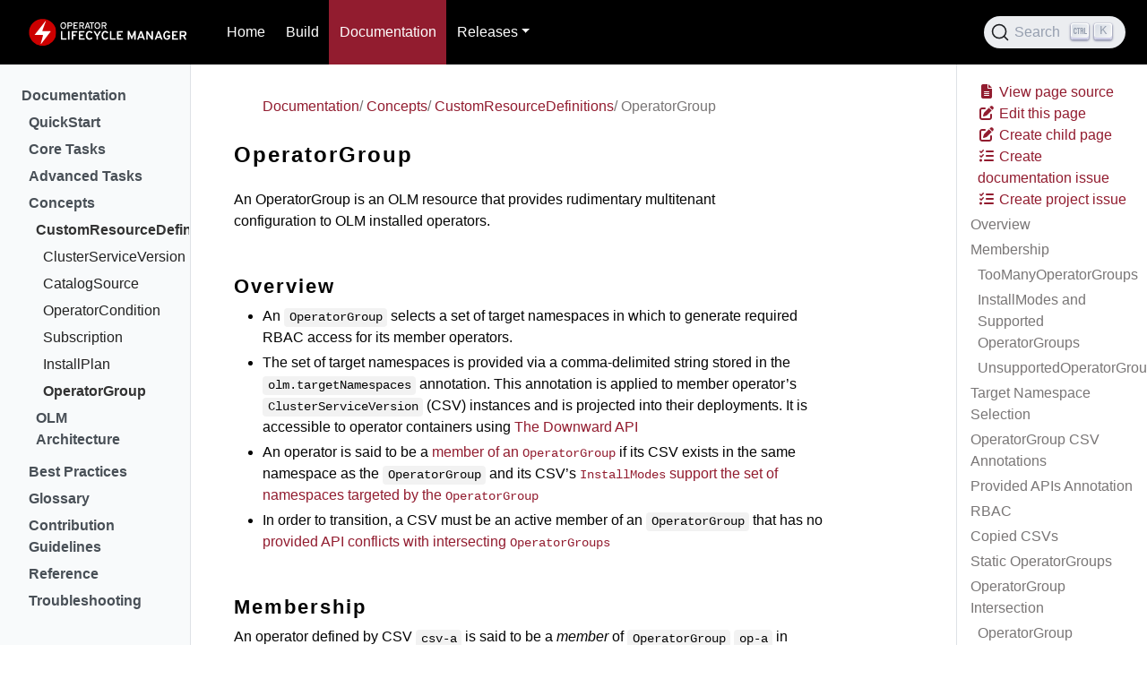

--- FILE ---
content_type: text/html; charset=UTF-8
request_url: https://olm.operatorframework.io/docs/concepts/crds/operatorgroup/
body_size: 8445
content:
<!doctype html><html itemscope itemtype=http://schema.org/WebPage lang=en class=no-js></html><head><meta charset=utf-8><meta name=viewport content="width=device-width,initial-scale=1,shrink-to-fit=no"><meta name=generator content="Hugo 0.111.1"><meta name=robots content="index, follow"><link rel="shortcut icon" href=/favicons/favicon.ico><link rel=apple-touch-icon href=/favicons/apple-touch-icon-180x180.png sizes=180x180><link rel=icon type=image/png href=/favicons/favicon-16x16.png sizes=16x16><link rel=icon type=image/png href=/favicons/favicon-32x32.png sizes=32x32><link rel=icon type=image/png href=/favicons/android-36x36.png sizes=36x36><link rel=icon type=image/png href=/favicons/android-48x48.png sizes=48x48><link rel=icon type=image/png href=/favicons/android-72x72.png sizes=72x72><link rel=icon type=image/png href=/favicons/android-96x96.png sizes=96x96><link rel=icon type=image/png href=/favicons/android-144x144.png sizes=144x144><link rel=icon type=image/png href=/favicons/android-192x192.png sizes=192x192><title>OperatorGroup | Operator Lifecycle Manager</title><meta name=description content="An OperatorGroup is an OLM resource that provides rudimentary multitenant configuration to OLM installed operators.
Overview An OperatorGroup selects a set of target namespaces in which to generate required RBAC access for its member operators. The set of target namespaces is provided via a comma-delimited string stored in the olm.targetNamespaces annotation. This annotation is applied to member operator&amp;rsquo;s ClusterServiceVersion (CSV) instances and is projected into their deployments. It is accessible to operator containers using The Downward API An operator is said to be a member of an OperatorGroup if its CSV exists in the same namespace as the OperatorGroup and its CSV&amp;rsquo;s InstallModes support the set of namespaces targeted by the OperatorGroup In order to transition, a CSV must be an active member of an OperatorGroup that has no provided API conflicts with intersecting OperatorGroups Membership An operator defined by CSV csv-a is said to be a member of OperatorGroup op-a in namespace ns-a if both of the following hold:"><meta property="og:title" content="OperatorGroup"><meta property="og:description" content="An OperatorGroup is an OLM resource that provides rudimentary multitenant configuration to OLM installed operators.
Overview An OperatorGroup selects a set of target namespaces in which to generate required RBAC access for its member operators. The set of target namespaces is provided via a comma-delimited string stored in the olm.targetNamespaces annotation. This annotation is applied to member operator&rsquo;s ClusterServiceVersion (CSV) instances and is projected into their deployments. It is accessible to operator containers using The Downward API An operator is said to be a member of an OperatorGroup if its CSV exists in the same namespace as the OperatorGroup and its CSV&rsquo;s InstallModes support the set of namespaces targeted by the OperatorGroup In order to transition, a CSV must be an active member of an OperatorGroup that has no provided API conflicts with intersecting OperatorGroups Membership An operator defined by CSV csv-a is said to be a member of OperatorGroup op-a in namespace ns-a if both of the following hold:"><meta property="og:type" content="article"><meta property="og:url" content="https://olm.operatorframework.io/docs/concepts/crds/operatorgroup/"><meta property="article:section" content="docs"><meta itemprop=name content="OperatorGroup"><meta itemprop=description content="An OperatorGroup is an OLM resource that provides rudimentary multitenant configuration to OLM installed operators.
Overview An OperatorGroup selects a set of target namespaces in which to generate required RBAC access for its member operators. The set of target namespaces is provided via a comma-delimited string stored in the olm.targetNamespaces annotation. This annotation is applied to member operator&rsquo;s ClusterServiceVersion (CSV) instances and is projected into their deployments. It is accessible to operator containers using The Downward API An operator is said to be a member of an OperatorGroup if its CSV exists in the same namespace as the OperatorGroup and its CSV&rsquo;s InstallModes support the set of namespaces targeted by the OperatorGroup In order to transition, a CSV must be an active member of an OperatorGroup that has no provided API conflicts with intersecting OperatorGroups Membership An operator defined by CSV csv-a is said to be a member of OperatorGroup op-a in namespace ns-a if both of the following hold:"><meta itemprop=wordCount content="1655"><meta itemprop=keywords content><meta name=twitter:card content="summary"><meta name=twitter:title content="OperatorGroup"><meta name=twitter:description content="An OperatorGroup is an OLM resource that provides rudimentary multitenant configuration to OLM installed operators.
Overview An OperatorGroup selects a set of target namespaces in which to generate required RBAC access for its member operators. The set of target namespaces is provided via a comma-delimited string stored in the olm.targetNamespaces annotation. This annotation is applied to member operator&rsquo;s ClusterServiceVersion (CSV) instances and is projected into their deployments. It is accessible to operator containers using The Downward API An operator is said to be a member of an OperatorGroup if its CSV exists in the same namespace as the OperatorGroup and its CSV&rsquo;s InstallModes support the set of namespaces targeted by the OperatorGroup In order to transition, a CSV must be an active member of an OperatorGroup that has no provided API conflicts with intersecting OperatorGroups Membership An operator defined by CSV csv-a is said to be a member of OperatorGroup op-a in namespace ns-a if both of the following hold:"><link rel=preload href=/scss/main.min.e44926b60f392cf70fae1f78eee42554d65aaa9d294a8753fa844c897b63467e.css as=style><link href=/scss/main.min.e44926b60f392cf70fae1f78eee42554d65aaa9d294a8753fa844c897b63467e.css rel=stylesheet integrity><script src=https://code.jquery.com/jquery-3.6.0.min.js integrity=sha384-vtXRMe3mGCbOeY7l30aIg8H9p3GdeSe4IFlP6G8JMa7o7lXvnz3GFKzPxzJdPfGK crossorigin=anonymous></script>
<link rel=stylesheet href=https://cdn.jsdelivr.net/npm/@docsearch/css@3><style>.DocSearch-Container{z-index:calc(var(--of--header-main) + 1)}</style></head><body class=td-page><header class=of-header-main><a href=/ class=of-brand><picture class=of-brand__picture><source srcset=/images/logo.svg media="(min-width: 992px)"><img src=/images/logo-sm.svg alt></picture></a><nav class="of-nav-main nav-collapse"><ul class="of-nav-main__items menu-items"><li class=of-nav-main__item><a class=of-link-list__a href=/>Home</a></li><li class=of-nav-main__item><a class=of-link-list__a href=/about/ title=Build>Build</a></li><li class=of-nav-main__item><a class="of-link-list__a of-m-active" href=/docs/ title=Documentation>Documentation</a></li><li class=of-nav-main__item><a class="of-link-list__a nav-link dropdown-toggle" href=# id=navbarDropdown role=button data-toggle=dropdown aria-haspopup=true aria-expanded=false>Releases</a><div class=dropdown-menu aria-labelledby=navbarDropdownMenuLink><a class=dropdown-item href=https://olm.operatorframework.io>master</a>
<a class=dropdown-item href=https://v0-16-z.olm.operatorframework.io/>v0.16.z</a>
<a class=dropdown-item href=https://v0-18-z.olm.operatorframework.io/>v0.18.z</a>
<a class=dropdown-item href=https://legacy.olm.operatorframework.io/>legacy</a></div></li></ul></nav><div class=of-header-main__search><div id=docsearch></div></div></header><div class="container-fluid td-outer"><div class=td-main><div class="row flex-xl-nowrap"><aside class="col-12 col-md-3 col-xl-2 td-sidebar d-print-none"><div id=td-sidebar-menu class=td-sidebar__inner><button class="btn btn-link td-sidebar__toggle d-md-none p-0 ml-3 fas fa-bars" type=button data-toggle=collapse data-target=#td-section-nav aria-controls=td-docs-nav aria-expanded=false aria-label="Toggle section navigation">
<span>View documentation menu</span></button><nav class="collapse td-sidebar-nav" id=td-section-nav><ul class="td-sidebar-nav__section pr-md-3"><li class=td-sidebar-nav__section-title><a href=/docs/ class="align-left pl-0 pr-2 td-sidebar-link td-sidebar-link__section">Documentation</a></li><ul><li class="collapse show" id=docs><ul class="td-sidebar-nav__section pr-md-3"><li class=td-sidebar-nav__section-title><a href=/docs/getting-started/ class="align-left pl-0 pr-2 collapsed td-sidebar-link td-sidebar-link__section">QuickStart</a></li><ul><li class=collapse id=docsgetting-started></li></ul></ul><ul class="td-sidebar-nav__section pr-md-3"><li class=td-sidebar-nav__section-title><a href=/docs/tasks/ class="align-left pl-0 pr-2 collapsed td-sidebar-link td-sidebar-link__section">Core Tasks</a></li><ul><li class=collapse id=docstasks><a class="td-sidebar-link td-sidebar-link__page" id=m-docstaskscreating-operator-manifests href=/docs/tasks/creating-operator-manifests/>Creating operator manifests</a>
<a class="td-sidebar-link td-sidebar-link__page" id=m-docstaskscreating-operator-bundle href=/docs/tasks/creating-operator-bundle/>Creating an Operator Bundle</a>
<a class="td-sidebar-link td-sidebar-link__page" id=m-docstaskscreating-a-catalog href=/docs/tasks/creating-a-catalog/>Creating a Catalog of operators</a>
<a class="td-sidebar-link td-sidebar-link__page" id=m-docstasksmake-catalog-available-on-cluster href=/docs/tasks/make-catalog-available-on-cluster/>Make a Catalog available on Cluster</a>
<a class="td-sidebar-link td-sidebar-link__page" id=m-docstaskslist-operators-available-to-install href=/docs/tasks/list-operators-available-to-install/>List operators available to install on cluster</a>
<a class="td-sidebar-link td-sidebar-link__page" id=m-docstasksinstall-operator-with-olm href=/docs/tasks/install-operator-with-olm/>Install your operator with OLM</a>
<a class="td-sidebar-link td-sidebar-link__page" id=m-docstasksuninstall-operator href=/docs/tasks/uninstall-operator/>Uninstall your operator</a></li></ul></ul><ul class="td-sidebar-nav__section pr-md-3"><li class=td-sidebar-nav__section-title><a href=/docs/advanced-tasks/ class="align-left pl-0 pr-2 collapsed td-sidebar-link td-sidebar-link__section">Advanced Tasks</a></li><ul><li class=collapse id=docsadvanced-tasks><a class="td-sidebar-link td-sidebar-link__page" id=m-docsadvanced-tasksadding-admission-and-conversion-webhooks href=/docs/advanced-tasks/adding-admission-and-conversion-webhooks/>Admission and Conversion Webhooks</a>
<a class="td-sidebar-link td-sidebar-link__page" id=m-docsadvanced-tasksoverriding-catalog-source-pod-scheduling-configuration href=/docs/advanced-tasks/overriding-catalog-source-pod-scheduling-configuration/>CatalogSource Pod Scheduling Overrides</a>
<a class="td-sidebar-link td-sidebar-link__page" id=m-docsadvanced-taskscommunicating-operator-conditions-to-olm href=/docs/advanced-tasks/communicating-operator-conditions-to-olm/>Communicating Operator Conditions to OLM</a>
<a class="td-sidebar-link td-sidebar-link__page" id=m-docsadvanced-tasksconfiguring-olm href=/docs/advanced-tasks/configuring-olm/>Configuring OLM</a>
<a class="td-sidebar-link td-sidebar-link__page" id=m-docsadvanced-tasksship-operator-supporting-multiarch href=/docs/advanced-tasks/ship-operator-supporting-multiarch/>Multiarch Operators</a>
<a class="td-sidebar-link td-sidebar-link__page" id=m-docsadvanced-tasksoverriding-operator-pod-affinity-configuration href=/docs/advanced-tasks/overriding-operator-pod-affinity-configuration/>Operator Pod Affinity Overrides</a>
<a class="td-sidebar-link td-sidebar-link__page" id=m-docsadvanced-tasksoperator-scoping-with-operatorgroups href=/docs/advanced-tasks/operator-scoping-with-operatorgroups/>Operator scoping with OperatorGroups</a>
<a class="td-sidebar-link td-sidebar-link__page" id=m-docsadvanced-tasksunsafe-fail-forward-upgrades href=/docs/advanced-tasks/unsafe-fail-forward-upgrades/>Opting into UnsafeFailForward upgrades</a>
<a class="td-sidebar-link td-sidebar-link__page" id=m-docsadvanced-taskscatalog-update-formulary href=/docs/advanced-tasks/catalog-update-formulary/>Catalog Formulary</a>
<a class="td-sidebar-link td-sidebar-link__page" id=m-docsadvanced-tasksperformance-profiling href=/docs/advanced-tasks/performance-profiling/>OLM Performance Profiling Instrumentation</a></li></ul></ul><ul class="td-sidebar-nav__section pr-md-3"><li class=td-sidebar-nav__section-title><a href=/docs/concepts/ class="align-left pl-0 pr-2 td-sidebar-link td-sidebar-link__section">Concepts</a></li><ul><li class="collapse show" id=docsconcepts><ul class="td-sidebar-nav__section pr-md-3"><li class=td-sidebar-nav__section-title><a href=/docs/concepts/crds/ class="align-left pl-0 pr-2 active td-sidebar-link td-sidebar-link__section">CustomResourceDefinitions</a></li><ul><li class="collapse show" id=docsconceptscrds><a class="td-sidebar-link td-sidebar-link__page" id=m-docsconceptscrdsclusterserviceversion href=/docs/concepts/crds/clusterserviceversion/>ClusterServiceVersion</a>
<a class="td-sidebar-link td-sidebar-link__page" id=m-docsconceptscrdscatalogsource href=/docs/concepts/crds/catalogsource/>CatalogSource</a>
<a class="td-sidebar-link td-sidebar-link__page" id=m-docsconceptscrdsoperatorcondition href=/docs/concepts/crds/operatorcondition/>OperatorCondition</a>
<a class="td-sidebar-link td-sidebar-link__page" id=m-docsconceptscrdssubscription href=/docs/concepts/crds/subscription/>Subscription</a>
<a class="td-sidebar-link td-sidebar-link__page" id=m-docsconceptscrdsinstallplan href=/docs/concepts/crds/installplan/>InstallPlan</a>
<a class="td-sidebar-link td-sidebar-link__page active" id=m-docsconceptscrdsoperatorgroup href=/docs/concepts/crds/operatorgroup/>OperatorGroup</a></li></ul></ul><ul class="td-sidebar-nav__section pr-md-3"><li class=td-sidebar-nav__section-title><a href=/docs/concepts/olm-architecture/ class="align-left pl-0 pr-2 collapsed td-sidebar-link td-sidebar-link__section">OLM Architecture</a></li><ul><li class=collapse id=docsconceptsolm-architecture><a class="td-sidebar-link td-sidebar-link__page" id=m-docsconceptsolm-architectureoperator-catalogcreating-an-update-graph href=/docs/concepts/olm-architecture/operator-catalog/creating-an-update-graph/>Creating an update graph with OLM</a><ul class="td-sidebar-nav__section pr-md-3"><li class=td-sidebar-nav__section-title><a href=/docs/concepts/olm-architecture/dependency-resolution/ class="align-left pl-0 pr-2 collapsed td-sidebar-link td-sidebar-link__section">Dependency Resolution</a></li><ul><li class=collapse id=docsconceptsolm-architecturedependency-resolution></li></ul></ul></li></ul></ul><a class="td-sidebar-link td-sidebar-link__page" id=m-docsconceptsoperators-on-cluster href=/docs/concepts/operators-on-cluster/></a></li></ul></ul><ul class="td-sidebar-nav__section pr-md-3"><li class=td-sidebar-nav__section-title><a href=/docs/best-practices/ class="align-left pl-0 pr-2 collapsed td-sidebar-link td-sidebar-link__section">Best Practices</a></li><ul><li class=collapse id=docsbest-practices><a class="td-sidebar-link td-sidebar-link__page" id=m-docsbest-practicescommon href=/docs/best-practices/common/>Common suggestions</a>
<a class="td-sidebar-link td-sidebar-link__page" id=m-docsbest-practiceschannel-naming href=/docs/best-practices/channel-naming/>Channel Naming</a></li></ul></ul><ul class="td-sidebar-nav__section pr-md-3"><li class=td-sidebar-nav__section-title><a href=/docs/glossary/ class="align-left pl-0 pr-2 collapsed td-sidebar-link td-sidebar-link__section">Glossary</a></li><ul><li class=collapse id=docsglossary></li></ul></ul><ul class="td-sidebar-nav__section pr-md-3"><li class=td-sidebar-nav__section-title><a href=/docs/contribution-guidelines/ class="align-left pl-0 pr-2 collapsed td-sidebar-link td-sidebar-link__section">Contribution Guidelines</a></li><ul><li class=collapse id=docscontribution-guidelines><a class="td-sidebar-link td-sidebar-link__page" id=m-docscontribution-guidelineslocal-docs href=/docs/contribution-guidelines/local-docs/>Local Docs</a>
<a class="td-sidebar-link td-sidebar-link__page" id=m-docscontribution-guidelinesupgrade-graphs href=/docs/contribution-guidelines/upgrade-graphs/>Upgrade Graphs Legends</a></li></ul></ul><ul class="td-sidebar-nav__section pr-md-3"><li class=td-sidebar-nav__section-title><a href=/docs/reference/ class="align-left pl-0 pr-2 collapsed td-sidebar-link td-sidebar-link__section">Reference</a></li><ul><li class=collapse id=docsreference><a class="td-sidebar-link td-sidebar-link__page" id=m-docsreferenceadmission-webhooks href=/docs/reference/admission-webhooks/>Admission Webhook Reference</a>
<a class="td-sidebar-link td-sidebar-link__page" id=m-docsreferencefile-based-catalogs href=/docs/reference/file-based-catalogs/>File-based Catalogs</a>
<a class="td-sidebar-link td-sidebar-link__page" id=m-docsreferencecatalog-templates href=/docs/reference/catalog-templates/>Catalog Templates (alpha)</a></li></ul></ul><ul class="td-sidebar-nav__section pr-md-3"><li class=td-sidebar-nav__section-title><a href=/docs/troubleshooting/ class="align-left pl-0 pr-2 collapsed td-sidebar-link td-sidebar-link__section">Troubleshooting</a></li><ul><li class=collapse id=docstroubleshooting><a class="td-sidebar-link td-sidebar-link__page" id=m-docstroubleshootingcatalogsource href=/docs/troubleshooting/catalogsource/>CatalogSource</a>
<a class="td-sidebar-link td-sidebar-link__page" id=m-docstroubleshootingsubscription href=/docs/troubleshooting/subscription/>Subscription</a>
<a class="td-sidebar-link td-sidebar-link__page" id=m-docstroubleshootingclusterserviceversion href=/docs/troubleshooting/clusterserviceversion/>ClusterServiceVersion</a>
<a class="td-sidebar-link td-sidebar-link__page" id=m-docstroubleshootingolm-and-catalog-operators href=/docs/troubleshooting/olm-and-catalog-operators/>Debugging OLM/Catalog Operator</a></li></ul></ul></li></ul></ul></nav></div></aside><aside class="d-none d-xl-block col-xl-2 td-sidebar-toc d-print-none"><div class="td-page-meta ml-2 pb-1 pt-2 mb-0"><a href=https://github.com/operator-framework/olm-docs/tree/master/content/en/docs/Concepts/crds/operatorgroup.md class=td-page-meta--view target=_blank rel=noopener><i class="fa-solid fa-file-lines fa-fw"></i> View page source</a>
<a href=https://github.com/operator-framework/olm-docs/edit/master/content/en/docs/Concepts/crds/operatorgroup.md class=td-page-meta--edit target=_blank rel=noopener><i class="fa-solid fa-pen-to-square fa-fw"></i> Edit this page</a>
<a href="https://github.com/operator-framework/olm-docs/new/master/content/en/docs/Concepts/crds/operatorgroup.md?filename=change-me.md&amp;value=---%0Atitle%3A+%22Long+Page+Title%22%0AlinkTitle%3A+%22Short+Nav+Title%22%0Aweight%3A+100%0Adescription%3A+%3E-%0A+++++Page+description+for+heading+and+indexes.%0A---%0A%0A%23%23+Heading%0A%0AEdit+this+template+to+create+your+new+page.%0A%0A%2A+Give+it+a+good+name%2C+ending+in+%60.md%60+-+e.g.+%60getting-started.md%60%0A%2A+Edit+the+%22front+matter%22+section+at+the+top+of+the+page+%28weight+controls+how+its+ordered+amongst+other+pages+in+the+same+directory%3B+lowest+number+first%29.%0A%2A+Add+a+good+commit+message+at+the+bottom+of+the+page+%28%3C80+characters%3B+use+the+extended+description+field+for+more+detail%29.%0A%2A+Create+a+new+branch+so+you+can+preview+your+new+file+and+request+a+review+via+Pull+Request.%0A" class=td-page-meta--child target=_blank rel=noopener><i class="fa-solid fa-pen-to-square fa-fw"></i> Create child page</a>
<a href="https://github.com/operator-framework/olm-docs/issues/new?title=OperatorGroup" class=td-page-meta--issue target=_blank rel=noopener><i class="fa-solid fa-list-check fa-fw"></i> Create documentation issue</a>
<a href=https://github.com/operator-framework/operator-lifecycle-manager/issues/new class=td-page-meta--project-issue target=_blank rel=noopener><i class="fa-solid fa-list-check fa-fw"></i> Create project issue</a></div><div class=td-toc><nav id=TableOfContents><ul><li><a href=#overview>Overview</a></li><li><a href=#membership>Membership</a><ul><li><a href=#toomanyoperatorgroups>TooManyOperatorGroups</a></li><li><a href=#installmodes-and-supported-operatorgroups>InstallModes and Supported OperatorGroups</a></li><li><a href=#unsupportedoperatorgroup>UnsupportedOperatorGroup</a></li></ul></li><li><a href=#target-namespace-selection>Target Namespace Selection</a></li><li><a href=#operatorgroup-csv-annotations>OperatorGroup CSV Annotations</a></li><li><a href=#provided-apis-annotation>Provided APIs Annotation</a></li><li><a href=#rbac>RBAC</a></li><li><a href=#copied-csvs>Copied CSVs</a></li><li><a href=#static-operatorgroups>Static OperatorGroups</a></li><li><a href=#operatorgroup-intersection>OperatorGroup Intersection</a><ul><li><a href=#operatorgroup-intersection-terminology>OperatorGroup Intersection Terminology</a></li><li><a href=#what-can-go-wrong>What Can Go Wrong?</a></li><li><a href=#rules-for-intersection>Rules for Intersection</a></li></ul></li></ul></nav></div></aside><main class="col-12 col-md-9 col-xl-8 pl-md-5 of-docs__wrapper" role=main><nav aria-label=breadcrumb class=td-breadcrumbs><ol class=breadcrumb><li class=breadcrumb-item><a href=https://olm.operatorframework.io/docs/>Documentation</a></li><li class=breadcrumb-item><a href=https://olm.operatorframework.io/docs/concepts/>Concepts</a></li><li class=breadcrumb-item><a href=https://olm.operatorframework.io/docs/concepts/crds/>CustomResourceDefinitions</a></li><li class="breadcrumb-item active" aria-current=page><a href=https://olm.operatorframework.io/docs/concepts/crds/operatorgroup/ aria-disabled=true class="btn-link disabled">OperatorGroup</a></li></ol></nav><div class=td-content><h1>OperatorGroup</h1><header class=article-meta></header><p>An OperatorGroup is an OLM resource that provides rudimentary multitenant configuration to OLM installed operators.</p><h2 id=overview>Overview</h2><ul><li>An <code>OperatorGroup</code> selects a set of target namespaces in which to generate required RBAC access for its member operators.</li><li>The set of target namespaces is provided via a comma-delimited string stored in the <code>olm.targetNamespaces</code> annotation. This annotation is applied to member operator&rsquo;s <code>ClusterServiceVersion</code> (CSV) instances and is projected into their deployments. It is accessible to operator containers using <a href=https://kubernetes.io/docs/tasks/inject-data-application/downward-api-volume-expose-pod-information/>The Downward API</a></li><li>An operator is said to be a <a href=#membership>member of an <code>OperatorGroup</code></a> if its CSV exists in the same namespace as the <code>OperatorGroup</code> and its CSV&rsquo;s <a href=#installmodes-and-supported-operatorgroups><code>InstallModes</code> support the set of namespaces targeted by the <code>OperatorGroup</code></a></li><li>In order to transition, a CSV must be an active member of an <code>OperatorGroup</code> that has no <a href=#operatorgroup-intersection>provided API conflicts with intersecting <code>OperatorGroups</code></a></li></ul><h2 id=membership>Membership</h2><p>An operator defined by CSV <code>csv-a</code> is said to be a <em>member</em> of <code>OperatorGroup</code> <code>op-a</code> in namespace <code>ns-a</code> if both of the following hold:</p><ul><li><code>op-a</code> is the only <code>OperatorGroup</code> in <code>ns-a</code></li><li><code>csv-a</code>&rsquo;s <code>InstallMode</code>s support <code>op-a</code>&rsquo;s target namespace set</li></ul><h3 id=toomanyoperatorgroups>TooManyOperatorGroups</h3><p>If there exists more than one <code>OperatorGroup</code> in a single namespace, any CSV created in that namespace will transition to a failure state with reason <code>TooManyOperatorGroups</code>. CSVs in a failed state for this reason will transition to pending once the number of <code>OperatorGroup</code>s in their namespaces reaches one.</p><h3 id=installmodes-and-supported-operatorgroups>InstallModes and Supported OperatorGroups</h3><p>An <code>InstallMode</code> consists of an <code>InstallModeType</code> field and a boolean <code>Supported</code> field. A CSV&rsquo;s spec can contain a set of <code>InstallModes</code> of four distinct <code>InstallModeTypes</code>:</p><ul><li><code>OwnNamespace</code>: If supported, the operator can be a member of an <code>OperatorGroup</code> that selects its own namespace</li><li><code>SingleNamespace</code>: If supported, the operator can be a member of an <code>OperatorGroup</code> that selects one namespace</li><li><code>MultiNamespace</code>: If supported, the operator can be a member of an <code>OperatorGroup</code> that selects more than one namespace</li><li><code>AllNamespaces</code>: If supported, the operator can be a member of an <code>OperatorGroup</code> that selects all namespaces (target namespace set is the empty string &ldquo;&rdquo;)</li></ul><blockquote><p>Note: If a CSV&rsquo;s spec omits an entry of <code>InstallModeType</code>, that type is considered unsupported unless support can be inferred by an existing entry that implicitly supports it.</p></blockquote><h3 id=unsupportedoperatorgroup>UnsupportedOperatorGroup</h3><p>If a CSV&rsquo;s <code>InstallMode</code>s do not support the target namespace selection of the <code>OperatorGroup</code> in its namespace, the CSV will transition to a failure state with reason <code>UnsupportedOperatorGroup</code>. CSVs in a failed state for this reason will transition to pending once either the <code>OperatorGroups</code>&rsquo;s target namespace selection changes to a supported configuration, or the CSV&rsquo;s <code>InstallMode</code>s are modified to support the <code>OperatorGroup</code>&rsquo;s target namespace selection.</p><h2 id=target-namespace-selection>Target Namespace Selection</h2><p>Select the set of namespaces by specifying a label selector with the <code>spec.selector</code> field:</p><div class=highlight><pre tabindex=0 style=background-color:#f8f8f8;-moz-tab-size:4;-o-tab-size:4;tab-size:4><code class=language-yaml data-lang=yaml><span style=display:flex><span><span style=color:#204a87;font-weight:700>apiVersion</span><span style=color:#000;font-weight:700>:</span><span style=color:#f8f8f8;text-decoration:underline> </span><span style=color:#000>operators.coreos.com/v1alpha2</span><span style=color:#f8f8f8;text-decoration:underline>
</span></span></span><span style=display:flex><span><span style=color:#f8f8f8;text-decoration:underline></span><span style=color:#204a87;font-weight:700>kind</span><span style=color:#000;font-weight:700>:</span><span style=color:#f8f8f8;text-decoration:underline> </span><span style=color:#000>OperatorGroup</span><span style=color:#f8f8f8;text-decoration:underline>
</span></span></span><span style=display:flex><span><span style=color:#f8f8f8;text-decoration:underline></span><span style=color:#204a87;font-weight:700>metadata</span><span style=color:#000;font-weight:700>:</span><span style=color:#f8f8f8;text-decoration:underline>
</span></span></span><span style=display:flex><span><span style=color:#f8f8f8;text-decoration:underline>  </span><span style=color:#204a87;font-weight:700>name</span><span style=color:#000;font-weight:700>:</span><span style=color:#f8f8f8;text-decoration:underline> </span><span style=color:#000>my-group</span><span style=color:#f8f8f8;text-decoration:underline>
</span></span></span><span style=display:flex><span><span style=color:#f8f8f8;text-decoration:underline>  </span><span style=color:#204a87;font-weight:700>namespace</span><span style=color:#000;font-weight:700>:</span><span style=color:#f8f8f8;text-decoration:underline> </span><span style=color:#000>my-namespace</span><span style=color:#f8f8f8;text-decoration:underline>
</span></span></span><span style=display:flex><span><span style=color:#f8f8f8;text-decoration:underline></span><span style=color:#204a87;font-weight:700>spec</span><span style=color:#000;font-weight:700>:</span><span style=color:#f8f8f8;text-decoration:underline>
</span></span></span><span style=display:flex><span><span style=color:#f8f8f8;text-decoration:underline>  </span><span style=color:#204a87;font-weight:700>selector</span><span style=color:#000;font-weight:700>:</span><span style=color:#f8f8f8;text-decoration:underline>
</span></span></span><span style=display:flex><span><span style=color:#f8f8f8;text-decoration:underline>    </span><span style=color:#204a87;font-weight:700>cool.io/prod</span><span style=color:#000;font-weight:700>:</span><span style=color:#f8f8f8;text-decoration:underline> </span><span style=color:#4e9a06>&#34;true&#34;</span><span style=color:#f8f8f8;text-decoration:underline>
</span></span></span></code></pre></div><p>or by explicitly naming target namespaces with the <code>spec.targetNamespaces</code> field:</p><div class=highlight><pre tabindex=0 style=background-color:#f8f8f8;-moz-tab-size:4;-o-tab-size:4;tab-size:4><code class=language-yaml data-lang=yaml><span style=display:flex><span><span style=color:#204a87;font-weight:700>apiVersion</span><span style=color:#000;font-weight:700>:</span><span style=color:#f8f8f8;text-decoration:underline> </span><span style=color:#000>operators.coreos.com/v1alpha2</span><span style=color:#f8f8f8;text-decoration:underline>
</span></span></span><span style=display:flex><span><span style=color:#f8f8f8;text-decoration:underline></span><span style=color:#204a87;font-weight:700>kind</span><span style=color:#000;font-weight:700>:</span><span style=color:#f8f8f8;text-decoration:underline> </span><span style=color:#000>OperatorGroup</span><span style=color:#f8f8f8;text-decoration:underline>
</span></span></span><span style=display:flex><span><span style=color:#f8f8f8;text-decoration:underline></span><span style=color:#204a87;font-weight:700>metadata</span><span style=color:#000;font-weight:700>:</span><span style=color:#f8f8f8;text-decoration:underline>
</span></span></span><span style=display:flex><span><span style=color:#f8f8f8;text-decoration:underline>  </span><span style=color:#204a87;font-weight:700>name</span><span style=color:#000;font-weight:700>:</span><span style=color:#f8f8f8;text-decoration:underline> </span><span style=color:#000>my-group</span><span style=color:#f8f8f8;text-decoration:underline>
</span></span></span><span style=display:flex><span><span style=color:#f8f8f8;text-decoration:underline>  </span><span style=color:#204a87;font-weight:700>namespace</span><span style=color:#000;font-weight:700>:</span><span style=color:#f8f8f8;text-decoration:underline> </span><span style=color:#000>my-namespace</span><span style=color:#f8f8f8;text-decoration:underline>
</span></span></span><span style=display:flex><span><span style=color:#f8f8f8;text-decoration:underline></span><span style=color:#204a87;font-weight:700>spec</span><span style=color:#000;font-weight:700>:</span><span style=color:#f8f8f8;text-decoration:underline>
</span></span></span><span style=display:flex><span><span style=color:#f8f8f8;text-decoration:underline>  </span><span style=color:#204a87;font-weight:700>targetNamespaces</span><span style=color:#000;font-weight:700>:</span><span style=color:#f8f8f8;text-decoration:underline>
</span></span></span><span style=display:flex><span><span style=color:#f8f8f8;text-decoration:underline>  </span>- <span style=color:#000>my-namespace</span><span style=color:#f8f8f8;text-decoration:underline>
</span></span></span><span style=display:flex><span><span style=color:#f8f8f8;text-decoration:underline>  </span>- <span style=color:#000>my-other-namespace</span><span style=color:#f8f8f8;text-decoration:underline>
</span></span></span><span style=display:flex><span><span style=color:#f8f8f8;text-decoration:underline>  </span>- <span style=color:#000>my-other-other-namespace</span><span style=color:#f8f8f8;text-decoration:underline>
</span></span></span></code></pre></div><blockquote><p>Note: If both <code>spec.targetNamespaces</code> and <code>spec.selector</code> are defined, <code>spec.selector</code> is ignored.</p></blockquote><p>Additionally, a <em>global</em> <code>OperatorGroup</code> (which selects all namespaces) is specified by omitting both <code>spec.selector</code> and <code>spec.targetNamespaces</code>:</p><div class=highlight><pre tabindex=0 style=background-color:#f8f8f8;-moz-tab-size:4;-o-tab-size:4;tab-size:4><code class=language-yaml data-lang=yaml><span style=display:flex><span><span style=color:#204a87;font-weight:700>apiVersion</span><span style=color:#000;font-weight:700>:</span><span style=color:#f8f8f8;text-decoration:underline> </span><span style=color:#000>operators.coreos.com/v1alpha2</span><span style=color:#f8f8f8;text-decoration:underline>
</span></span></span><span style=display:flex><span><span style=color:#f8f8f8;text-decoration:underline></span><span style=color:#204a87;font-weight:700>kind</span><span style=color:#000;font-weight:700>:</span><span style=color:#f8f8f8;text-decoration:underline> </span><span style=color:#000>OperatorGroup</span><span style=color:#f8f8f8;text-decoration:underline>
</span></span></span><span style=display:flex><span><span style=color:#f8f8f8;text-decoration:underline></span><span style=color:#204a87;font-weight:700>metadata</span><span style=color:#000;font-weight:700>:</span><span style=color:#f8f8f8;text-decoration:underline>
</span></span></span><span style=display:flex><span><span style=color:#f8f8f8;text-decoration:underline>  </span><span style=color:#204a87;font-weight:700>name</span><span style=color:#000;font-weight:700>:</span><span style=color:#f8f8f8;text-decoration:underline> </span><span style=color:#000>my-group</span><span style=color:#f8f8f8;text-decoration:underline>
</span></span></span><span style=display:flex><span><span style=color:#f8f8f8;text-decoration:underline>  </span><span style=color:#204a87;font-weight:700>namespace</span><span style=color:#000;font-weight:700>:</span><span style=color:#f8f8f8;text-decoration:underline> </span><span style=color:#000>my-namespace</span><span style=color:#f8f8f8;text-decoration:underline>
</span></span></span></code></pre></div><p>The resolved set of selected namespaces is surfaced in an <code>OperatorGroup</code>&rsquo;s <code>status.namespaces</code> field. A global <code>OperatorGroup</code>&rsquo;s <code>status.namespace</code> is of length 1 and contains the empty string, <code>""</code>, which signals a consuming operator that it should watch all namespaces.</p><blockquote><p>Note: The consuming operator must know to treat <code>""</code> as an all namespace configuration.</p></blockquote><h2 id=operatorgroup-csv-annotations>OperatorGroup CSV Annotations</h2><p>Member CSVs of an <code>OperatorGroup</code> get the following annotations:</p><ul><li><code>olm.operatorGroup=&lt;group-name></code><ul><li>Contains the name of the <code>OperatorGroup</code></li></ul></li><li><code>olm.operatorGroupNamespace=&lt;group-namespace></code><ul><li>Contains the namespace of the <code>OperatorGroup</code></li></ul></li><li><code>olm.targetNamespaces=&lt;target-namespaces></code><ul><li>Contains a comma-delimited string listing the <code>OperatorGroup</code>&rsquo;s target namespace selection. This annotation is projected onto the pod template of a CSV&rsquo;s deployments and can be consumed by a pod instance via <a href=https://kubernetes.io/docs/tasks/inject-data-application/downward-api-volume-expose-pod-information/>The Downward API</a></li></ul></li></ul><blockquote><p>Note: All annotations except <code>olm.targetNamespaces</code> are included with <a href=#copied-csvs>copied CSVs</a>. Omitting the <code>olm.targetNamespaces</code> annotation on copied CSVs prevents the names of target namespaces from being leaked between tenants.</p></blockquote><h2 id=provided-apis-annotation>Provided APIs Annotation</h2><p>Information about what <code>GroupVersionKinds</code>s (GVK) are provided by an <code>OperatorGroup</code> are surfaced in an <code>olm.providedAPIs</code> annotation. The annotation&rsquo;s value is a string consisting of a set of <code>&lt;Kind>.&lt;version>.&lt;group></code>s delimited with commas. The GVKs of CRDs and APIServices provided by all active member CSVs of an <code>OperatorGroup</code> are included.</p><p>Here&rsquo;s an example of an <code>OperatorGroup</code> with a single active member CSV providing the PackageManifests resource:</p><div class=highlight><pre tabindex=0 style=background-color:#f8f8f8;-moz-tab-size:4;-o-tab-size:4;tab-size:4><code class=language-yaml data-lang=yaml><span style=display:flex><span><span style=color:#204a87;font-weight:700>apiVersion</span><span style=color:#000;font-weight:700>:</span><span style=color:#f8f8f8;text-decoration:underline> </span><span style=color:#000>operators.coreos.com/v1alpha2</span><span style=color:#f8f8f8;text-decoration:underline>
</span></span></span><span style=display:flex><span><span style=color:#f8f8f8;text-decoration:underline></span><span style=color:#204a87;font-weight:700>kind</span><span style=color:#000;font-weight:700>:</span><span style=color:#f8f8f8;text-decoration:underline> </span><span style=color:#000>OperatorGroup</span><span style=color:#f8f8f8;text-decoration:underline>
</span></span></span><span style=display:flex><span><span style=color:#f8f8f8;text-decoration:underline></span><span style=color:#204a87;font-weight:700>metadata</span><span style=color:#000;font-weight:700>:</span><span style=color:#f8f8f8;text-decoration:underline>
</span></span></span><span style=display:flex><span><span style=color:#f8f8f8;text-decoration:underline>  </span><span style=color:#204a87;font-weight:700>annotations</span><span style=color:#000;font-weight:700>:</span><span style=color:#f8f8f8;text-decoration:underline>
</span></span></span><span style=display:flex><span><span style=color:#f8f8f8;text-decoration:underline>    </span><span style=color:#204a87;font-weight:700>olm.providedAPIs</span><span style=color:#000;font-weight:700>:</span><span style=color:#f8f8f8;text-decoration:underline> </span><span style=color:#000>PackageManifest.v1.packages.operators.coreos.com</span><span style=color:#f8f8f8;text-decoration:underline>
</span></span></span><span style=display:flex><span><span style=color:#f8f8f8;text-decoration:underline>  </span><span style=color:#204a87;font-weight:700>name</span><span style=color:#000;font-weight:700>:</span><span style=color:#f8f8f8;text-decoration:underline> </span><span style=color:#000>olm-operators</span><span style=color:#f8f8f8;text-decoration:underline>
</span></span></span><span style=display:flex><span><span style=color:#f8f8f8;text-decoration:underline>  </span><span style=color:#204a87;font-weight:700>namespace</span><span style=color:#000;font-weight:700>:</span><span style=color:#f8f8f8;text-decoration:underline> </span><span style=color:#000>local</span><span style=color:#f8f8f8;text-decoration:underline>
</span></span></span><span style=display:flex><span><span style=color:#f8f8f8;text-decoration:underline>  </span><span style=color:#000>...</span><span style=color:#f8f8f8;text-decoration:underline>
</span></span></span><span style=display:flex><span><span style=color:#f8f8f8;text-decoration:underline></span><span style=color:#204a87;font-weight:700>spec</span><span style=color:#000;font-weight:700>:</span><span style=color:#f8f8f8;text-decoration:underline>
</span></span></span><span style=display:flex><span><span style=color:#f8f8f8;text-decoration:underline>  </span><span style=color:#204a87;font-weight:700>selector</span><span style=color:#000;font-weight:700>:</span><span style=color:#f8f8f8;text-decoration:underline> </span>{}<span style=color:#f8f8f8;text-decoration:underline>
</span></span></span><span style=display:flex><span><span style=color:#f8f8f8;text-decoration:underline>  </span><span style=color:#204a87;font-weight:700>serviceAccount</span><span style=color:#000;font-weight:700>:</span><span style=color:#f8f8f8;text-decoration:underline>
</span></span></span><span style=display:flex><span><span style=color:#f8f8f8;text-decoration:underline>    </span><span style=color:#204a87;font-weight:700>metadata</span><span style=color:#000;font-weight:700>:</span><span style=color:#f8f8f8;text-decoration:underline>
</span></span></span><span style=display:flex><span><span style=color:#f8f8f8;text-decoration:underline>      </span><span style=color:#204a87;font-weight:700>creationTimestamp</span><span style=color:#000;font-weight:700>:</span><span style=color:#f8f8f8;text-decoration:underline> </span><span style=color:#204a87;font-weight:700>null</span><span style=color:#f8f8f8;text-decoration:underline>
</span></span></span><span style=display:flex><span><span style=color:#f8f8f8;text-decoration:underline>  </span><span style=color:#204a87;font-weight:700>targetNamespaces</span><span style=color:#000;font-weight:700>:</span><span style=color:#f8f8f8;text-decoration:underline>
</span></span></span><span style=display:flex><span><span style=color:#f8f8f8;text-decoration:underline>  </span>- <span style=color:#000>local</span><span style=color:#f8f8f8;text-decoration:underline>
</span></span></span><span style=display:flex><span><span style=color:#f8f8f8;text-decoration:underline></span><span style=color:#204a87;font-weight:700>status</span><span style=color:#000;font-weight:700>:</span><span style=color:#f8f8f8;text-decoration:underline>
</span></span></span><span style=display:flex><span><span style=color:#f8f8f8;text-decoration:underline>  </span><span style=color:#204a87;font-weight:700>lastUpdated</span><span style=color:#000;font-weight:700>:</span><span style=color:#f8f8f8;text-decoration:underline> </span><span style=color:#000>2019-02-19T16:18:28Z</span><span style=color:#f8f8f8;text-decoration:underline>
</span></span></span><span style=display:flex><span><span style=color:#f8f8f8;text-decoration:underline>  </span><span style=color:#204a87;font-weight:700>namespaces</span><span style=color:#000;font-weight:700>:</span><span style=color:#f8f8f8;text-decoration:underline>
</span></span></span><span style=display:flex><span><span style=color:#f8f8f8;text-decoration:underline>  </span>- <span style=color:#000>local</span><span style=color:#f8f8f8;text-decoration:underline>
</span></span></span></code></pre></div><h2 id=rbac>RBAC</h2><p>When an <code>OperatorGroup</code> is created, 3 ClusterRoles each containing a single AggregationRule are generated:</p><ul><li><p><code>&lt;operatorgroup-name>-admin</code></p><ul><li>ClusterRoleSelector set to match the <code>olm.opgroup.permissions/aggregate-to-admin: &lt;operatorgroup-name></code> label</li></ul></li><li><p><code>&lt;operatorgroup-name>-edit</code></p><ul><li>ClusterRoleSelector set to match the <code>olm.opgroup.permissions/aggregate-to-edit: &lt;operatorgroup-name></code> label</li></ul></li><li><p><code>&lt;operatorgroup-name>-view</code></p><ul><li>ClusterRoleSelector set to match the <code>olm.opgroup.permissions/aggregate-to-view: &lt;operatorgroup-name></code> label</li></ul></li></ul><p>When a CSV becomes an active member of an <code>OperatorGroup</code> and is not in a failed state with reason InterOperatorGroupOwnerConflict, the following RBAC resources are generated:</p><ul><li><p>For each provided API resource from a CRD:</p><ul><li>A <code>&lt;kind>.&lt;group>-&lt;version>-admin</code> ClusterRole is generated with the <code>*</code> verb on <code>&lt;group></code> <code>&lt;kind></code> with aggregation labels <code>rbac.authorization.k8s.io/aggregate-to-admin: true</code> and <code>olm.opgroup.permissions/aggregate-to-admin: &lt;operatorgroup-name></code></li><li>A <code>&lt;kind>.&lt;group>-&lt;version>-edit</code> ClusterRole is generated with the <code>create, update, patch, delete</code> verbs on <code>&lt;group></code> <code>&lt;kind></code> with aggregation labels <code>rbac.authorization.k8s.io/aggregate-to-edit: true</code> and <code>olm.opgroup.permissions/aggregate-to-edit: &lt;operatorgroup-name></code></li><li>A <code>&lt;kind>.&lt;group>-&lt;version>-view</code> ClusterRole is generated with the <code>get, list, watch</code> verbs on <code>&lt;group></code> <code>&lt;kind></code> with aggregation labels <code>rbac.authorization.k8s.io/aggregate-to-view: true</code> and <code>olm.opgroup.permissions/aggregate-to-view: &lt;operatorgroup-name></code></li><li>A <code>&lt;kind>.&lt;group>-&lt;version>-view-crdview</code> ClusterRole is generated with the <code>get</code> verb on <code>apiextensions.k8s.io</code> <code>customresourcedefinitions</code> <code>&lt;crd-name></code> with aggregation labels <code>rbac.authorization.k8s.io/aggregate-to-view: true</code> and <code>olm.opgroup.permissions/aggregate-to-view: &lt;operatorgroup-name></code></li></ul></li><li><p>For each provided API resource from an APIService:</p><ul><li>A <code>&lt;kind>.&lt;group>-&lt;version>-admin</code> ClusterRole is generated with the <code>*</code> verb on <code>&lt;group></code> <code>&lt;kind></code> with aggregation labels <code>rbac.authorization.k8s.io/aggregate-to-admin: true</code> and <code>olm.opgroup.permissions/aggregate-to-admin: &lt;operatorgroup-name></code></li><li>A <code>&lt;kind>.&lt;group>-&lt;version>-edit</code> ClusterRole is generated with the <code>create, update, patch, delete</code> verbs on <code>&lt;group></code> <code>&lt;kind></code> with aggregation labels <code>rbac.authorization.k8s.io/aggregate-to-edit: true</code> and <code>olm.opgroup.permissions/aggregate-to-edit: &lt;operatorgroup-name></code></li><li>A <code>&lt;kind>.&lt;group>-&lt;version>-view</code> ClusterRole is generated with the <code>get, list, watch</code> verbs on <code>&lt;group></code> <code>&lt;kind></code> with aggregation labels <code>rbac.authorization.k8s.io/aggregate-to-view: true</code> and <code>olm.opgroup.permissions/aggregate-to-view: &lt;operatorgroup-name></code></li></ul></li><li><p>If |target namespaces| == 1 and contains <code>*</code>:</p><ul><li>A ClusterRole and corresponding ClusterRoleBinding are generated for each permission defined in the CSV&rsquo;s permissions field. All resources generated are given the <code>olm.owner: &lt;csv-name></code> and <code>olm.owner.namespace: &lt;csv-namespace></code> labels</li></ul></li><li><p>Else for each target namespace:</p><ul><li>All Roles and RoleBindings in the operator namespace with the <code>olm.owner: &lt;csv-name></code> and <code>olm.owner.namespace: &lt;csv-namespace></code> labels are copied into the target namespace.</li></ul></li></ul><h2 id=copied-csvs>Copied CSVs</h2><p>OLM will create copies of all active member CSVs of an <code>OperatorGroup</code> in each of that <code>OperatorGroup</code>&rsquo;s target namespaces. The purpose of a Copied CSV is to tell users of a target namespace that a specific operator is configured to watch resources created there. Copied CSVs have a status reason <em>Copied</em> and are updated to match the status of their source CSV. The <code>olm.targetNamespaces</code> annotation is stripped from copied CSVs before they are created on the cluster. Omitting the target namespace selection avoids an unnecessary information leak. Copied CSVs are deleted when their source CSV no longer exists or the operator group their source CSV belongs to no longer targets the copied CSV&rsquo;s namespace.</p><h2 id=static-operatorgroups>Static OperatorGroups</h2><p>An <code>OperatorGroup</code> is <em>static</em> if it&rsquo;s <code>spec.staticProvidedAPIs</code> field is set to <strong>true</strong>. As a result, OLM does not modify the OperatorGroups&rsquo;s <code>olm.providedAPIs</code> annotation, which means that it can be set in advance. This is useful when a user wishes to use an <code>OperatorGroup</code> to prevent resource contention in a set of namespaces, but does not have active member CSVs that provide the APIs for those resources.</p><p>Here&rsquo;s an example of an <code>OperatorGroup</code> that &ldquo;protects&rdquo; prometheus resources in all namespaces with the <code>something.cool.io/cluster-monitoring: "true"</code> annotation:</p><div class=highlight><pre tabindex=0 style=background-color:#f8f8f8;-moz-tab-size:4;-o-tab-size:4;tab-size:4><code class=language-yaml data-lang=yaml><span style=display:flex><span><span style=color:#204a87;font-weight:700>apiVersion</span><span style=color:#000;font-weight:700>:</span><span style=color:#f8f8f8;text-decoration:underline> </span><span style=color:#000>operators.coreos.com/v1alpha2</span><span style=color:#f8f8f8;text-decoration:underline>
</span></span></span><span style=display:flex><span><span style=color:#f8f8f8;text-decoration:underline></span><span style=color:#204a87;font-weight:700>kind</span><span style=color:#000;font-weight:700>:</span><span style=color:#f8f8f8;text-decoration:underline> </span><span style=color:#000>OperatorGroup</span><span style=color:#f8f8f8;text-decoration:underline>
</span></span></span><span style=display:flex><span><span style=color:#f8f8f8;text-decoration:underline></span><span style=color:#204a87;font-weight:700>metadata</span><span style=color:#000;font-weight:700>:</span><span style=color:#f8f8f8;text-decoration:underline>
</span></span></span><span style=display:flex><span><span style=color:#f8f8f8;text-decoration:underline>  </span><span style=color:#204a87;font-weight:700>name</span><span style=color:#000;font-weight:700>:</span><span style=color:#f8f8f8;text-decoration:underline> </span><span style=color:#000>cluster-monitoring</span><span style=color:#f8f8f8;text-decoration:underline>
</span></span></span><span style=display:flex><span><span style=color:#f8f8f8;text-decoration:underline>  </span><span style=color:#204a87;font-weight:700>namespace</span><span style=color:#000;font-weight:700>:</span><span style=color:#f8f8f8;text-decoration:underline> </span><span style=color:#000>cluster-monitoring</span><span style=color:#f8f8f8;text-decoration:underline>
</span></span></span><span style=display:flex><span><span style=color:#f8f8f8;text-decoration:underline>  </span><span style=color:#204a87;font-weight:700>annotations</span><span style=color:#000;font-weight:700>:</span><span style=color:#f8f8f8;text-decoration:underline>
</span></span></span><span style=display:flex><span><span style=color:#f8f8f8;text-decoration:underline>    </span><span style=color:#204a87;font-weight:700>olm.providedAPIs</span><span style=color:#000;font-weight:700>:</span><span style=color:#f8f8f8;text-decoration:underline> </span><span style=color:#000>Alertmanager.v1.monitoring.coreos.com,Prometheus.v1.monitoring.coreos.com,PrometheusRule.v1.monitoring.coreos.com,ServiceMonitor.v1.monitoring.coreos.com</span><span style=color:#f8f8f8;text-decoration:underline>
</span></span></span><span style=display:flex><span><span style=color:#f8f8f8;text-decoration:underline></span><span style=color:#204a87;font-weight:700>spec</span><span style=color:#000;font-weight:700>:</span><span style=color:#f8f8f8;text-decoration:underline>
</span></span></span><span style=display:flex><span><span style=color:#f8f8f8;text-decoration:underline>  </span><span style=color:#204a87;font-weight:700>staticProvidedAPIs</span><span style=color:#000;font-weight:700>:</span><span style=color:#f8f8f8;text-decoration:underline> </span><span style=color:#204a87;font-weight:700>true</span><span style=color:#f8f8f8;text-decoration:underline>
</span></span></span><span style=display:flex><span><span style=color:#f8f8f8;text-decoration:underline>  </span><span style=color:#204a87;font-weight:700>selector</span><span style=color:#000;font-weight:700>:</span><span style=color:#f8f8f8;text-decoration:underline>
</span></span></span><span style=display:flex><span><span style=color:#f8f8f8;text-decoration:underline>    </span><span style=color:#204a87;font-weight:700>matchLabels</span><span style=color:#000;font-weight:700>:</span><span style=color:#f8f8f8;text-decoration:underline>
</span></span></span><span style=display:flex><span><span style=color:#f8f8f8;text-decoration:underline>      </span><span style=color:#204a87;font-weight:700>something.cool.io/cluster-monitoring</span><span style=color:#000;font-weight:700>:</span><span style=color:#f8f8f8;text-decoration:underline> </span><span style=color:#4e9a06>&#34;true&#34;</span><span style=color:#f8f8f8;text-decoration:underline>
</span></span></span></code></pre></div><h2 id=operatorgroup-intersection>OperatorGroup Intersection</h2><h3 id=operatorgroup-intersection-terminology>OperatorGroup Intersection Terminology</h3><ul><li>Two <code>OperatorGroup</code>s are said to be <em>intersecting</em> if the intersection of their target namespace sets <strong>is not the empty set</strong></li><li>Two <code>OperatorGroup</code>s are said to have <em>intersecting provided APIs</em> if they are <strong>intersecting</strong> and the intersection of their provided API sets (defined by <code>olm.providedAPIs</code> annotations) <strong>is not the empty set</strong></li></ul><h3 id=what-can-go-wrong>What Can Go Wrong?</h3><p><code>OperatorGroup</code>s with <em>intersecting provided APIs</em> can compete for the same resources in the set of intersecting namespaces.</p><h3 id=rules-for-intersection>Rules for Intersection</h3><p>Each time an active member CSV syncs, OLM queries the cluster for the set of <em>intersecting provided APIs</em> between the CSV&rsquo;s <code>OperatorGroup</code> and all others. OLM then checks if that set <strong>is the empty set</strong>:</p><ul><li>If <strong>true</strong> and the CSV&rsquo;s provided APIs <strong>are a subset</strong> of the <code>OperatorGroup</code>&rsquo;s:<ul><li>Continue transitioning</li></ul></li><li>If <strong>true</strong> and the CSV&rsquo;s provided APIs <strong>are not a subset</strong> of the <code>OperatorGroup</code>&rsquo;s:<ul><li>If the <code>OperatorGroup</code> <a href=#static-operatorgroups><strong>is static</strong></a>:<ul><li>Clean up any deployments that belong to the CSV</li><li>Transition the CSV to a failed state with status reason CannotModifyStaticOperatorGroupProvidedAPIs</li></ul></li><li>Else:<ul><li>Replace the <code>OperatorGroup</code>&rsquo;s <code>olm.providedAPIs</code> annotation with the union of itself and the CSV&rsquo;s provided APIs</li></ul></li></ul></li><li>If <strong>false</strong> and the CSV&rsquo;s provided APIs <strong>are not a subset</strong> of the <code>OperatorGroup</code>&rsquo;s:<ul><li>Clean up any deployments that belong to the CSV</li><li>Transition the CSV to a failed state with status reason InterOperatorGroupOwnerConflict</li></ul></li><li>If <strong>false</strong> and the CSV&rsquo;s provided APIs <strong>are a subset</strong> of the <code>OperatorGroup</code>&rsquo;s:<ul><li>If the <code>OperatorGroup</code> <a href=#static-operatorgroups><strong>is static</strong></a>:<ul><li>Clean up any deployments that belong to the CSV</li><li>Transition the CSV to a failed state with status reason CannotModifyStaticOperatorGroupProvidedAPIs</li></ul></li><li>Else:<ul><li>Replace the <code>OperatorGroup</code>&rsquo;s <code>olm.providedAPIs</code> annotation with the difference between itself and the CSV&rsquo;s provided APIs</li></ul></li></ul></li></ul><blockquote><p>Note: Failure states caused by <code>OperatorGroup</code>s are non-terminal.
Note: When checking intersection rules, an <code>OperatorGroup</code>&rsquo;s namespace is always included as part of its selected target namespaces.</p></blockquote><p>Each time an <code>OperatorGroup</code> syncs:</p><ul><li>The set of provided APIs from active member CSV&rsquo;s is calculated from the cluster (ignoring <a href=#copied-csvs>copied CSVs</a>)</li><li>The cluster set is compared to <code>olm.providedAPIs</code>:<ul><li>If <code>olm.providedAPIs</code> contains any extraneous provided APIs:<ul><li><code>olm.providedAPIs</code> is pruned of any extraneous provided APIs (not provided on cluster)</li></ul></li></ul></li><li>All CSVs that provide the same APIs across all namespaces (including those removed) are requeued. This notifies conflicting CSVs in intersecting groups that their conflict has possibly been resolved, either through resizing or through deletion of the conflicting CSV.</li></ul></div></main></div></div><div class="row flex-xl-nowrap"><footer class=of-footer-main><div class=of-footer-main__meta><img src=/images/logo.svg alt><p class=of-footer-main__meta__text>The Operator Framework is an open source toolkit to manage Kubernetes native
applications, called Operators, in an effective, automated, and scalable way.</p><ul class="of-link-list of-link-list--secondary"><li class=of-link-list__li><a class=of-link-list__a href=https://sdk.operatorframework.io/>Operator SDK</a></li><li class=of-link-list__li><a class=of-link-list__a href=https://operatorframework.io/>Operator Framework</a></li><li class=of-link-list__li><a class=of-link-list__a class="of-link of-link--external" href=https://operatorhub.io/>OperatorHub</a></li></ul></div><div class=of-footer-main__social><h4 class="of-heading of-heading--sm">Connect with us!</h4><ul class=of-link-list><li class=of-link-list__li><a class=of-link-list__a href=https://kubernetes.slack.com/archives/C0181L6JYQ2 aria-label=Slack><i class="fab fa-slack"></i></a></li><li class=of-link-list__li><a class=of-link-list__a href=https://groups.google.com/g/operator-framework aria-label=Forum><i class="fas fa-comment"></i></a></li><li class=of-link-list__li><a class=of-link-list__a href=https://github.com/operator-framework/operator-lifecycle-manager aria-label=github><i class="fab fa-github"></i></a></li></ul></div><div class=of-footer-main__copyright><p>Copyright &copy;
<script type=text/javascript>document.write((new Date).getFullYear())</script></p><a class=of-footer-main__badge href=https://www.netlify.com><img src=https://www.netlify.com/img/global/badges/netlify-color-accent.svg alt="Deploys by Netlify"></a></div></footer></div></div><script src=/js/main.min.04836f647c3728637b03d462ecf141955c1c5a51c9a1bc6e619e157948945e4e.js integrity="sha256-BINvZHw3KGN7A9Ri7PFBlVwcWlHJobxuYZ4VeUiUXk4=" crossorigin=anonymous></script>
<script src=/js/tabpane-persist.js></script>
<script src=https://cdn.jsdelivr.net/npm/@docsearch/js@3></script>
<script type=text/javascript>docsearch({container:"#docsearch",appId:"BH4D9OD16A",apiKey:"e11ae88fced1b3f21f2c26a2ddf729d5",indexName:"operatorframework"})</script></body></html>

--- FILE ---
content_type: image/svg+xml
request_url: https://olm.operatorframework.io/images/logo-sm.svg
body_size: 90
content:
<svg xmlns="http://www.w3.org/2000/svg" width="44.4" height="44.4" viewBox="0 0 44.4 44.4"><defs><style>.a{fill:#c00;}.b{fill:#fff;}</style></defs><title>Asset 8</title><circle class="a" cx="22.2" cy="22.2" r="22.2"/><path class="b" d="M27.1,3.3,9,26.5H22.2a.7.7,0,0,1,.6.9L19.3,40.7c-.1.4.4.6.7.3L35.4,20.7a.3.3,0,0,0-.3-.5H22.6a.8.8,0,0,1-.8-1.1L27.2,4.4Z"/></svg> 

--- FILE ---
content_type: image/svg+xml
request_url: https://olm.operatorframework.io/images/logo.svg
body_size: 1332
content:
<?xml version="1.0" encoding="utf-8"?>
<!-- Generator: Adobe Illustrator 24.0.1, SVG Export Plug-In . SVG Version: 6.00 Build 0)  -->
<svg version="1.1" id="Layer_1" xmlns="http://www.w3.org/2000/svg" xmlns:xlink="http://www.w3.org/1999/xlink" x="0px" y="0px"
	 viewBox="0 0 253.7 44" style="enable-background:new 0 0 253.7 44;" xml:space="preserve">
<style type="text/css">
	.st0{enable-background:new    ;}
	.st1{fill:#FFFFFF;}
	.st2{clip-path:url(#SVGID_2_);}
	.st3{fill:#CC0000;}
</style>
<title>logo</title>
<g class="st0">
	<path class="st1" d="M50.8,11c0-2.6,1.2-5.4,4.6-5.4s4.6,2.8,4.6,5.4s-1.2,5.4-4.6,5.4S50.8,13.5,50.8,11z M58.3,11
		c0-1.8-0.8-3.9-3-3.9s-3,2.2-3,3.9c0,1.8,0.8,3.9,3,3.9S58.3,12.7,58.3,11z"/>
	<path class="st1" d="M62.2,5.7h4.2c2.6,0,3.5,1.6,3.5,3.2c0,1.5-1,3.2-3.5,3.2h-2.7v4.1h-1.6V5.7z M68.3,8.9c0-0.7-0.4-1.7-1.8-1.7
		h-2.7v3.4h2.7C67.9,10.6,68.3,9.7,68.3,8.9z"/>
</g>
<g class="st0">
	<path class="st1" d="M71.8,5.7h6.5v1.5h-5v2.9h3.2v1.5h-3.2v3.2h5.3v1.5h-6.8V5.7z"/>
</g>
<g class="st0">
	<path class="st1" d="M80.9,5.7h4.4c2.6,0,3.4,1.5,3.4,3.1c0,1.2-0.7,2.5-2.3,3l2.2,4.4h-1.8l-2.1-4.3h-2.3v4.3h-1.6V5.7z
		 M85.3,10.4c1.3,0,1.7-0.8,1.7-1.6c0-0.7-0.4-1.6-1.7-1.6h-2.9v3.2H85.3z"/>
</g>
<g class="st0">
	<path class="st1" d="M96.2,13.8H92l-0.9,2.4h-1.6l3.8-10.5h1.6l3.8,10.5h-1.6L96.2,13.8z M94.5,8.8c-0.1-0.3-0.3-0.8-0.4-1.2
		C94,8,93.9,8.5,93.8,8.8l-1.3,3.6h3.3L94.5,8.8z"/>
</g>
<g class="st0">
	<path class="st1" d="M101.8,16.2h-1.6v-9h-3V5.7h7.5v1.5h-3V16.2z"/>
</g>
<g class="st0">
	<path class="st1" d="M105.3,11c0-2.6,1.2-5.4,4.6-5.4s4.6,2.8,4.6,5.4s-1.2,5.4-4.6,5.4S105.3,13.5,105.3,11z M112.8,11
		c0-1.8-0.8-3.9-3-3.9s-3,2.2-3,3.9c0,1.8,0.8,3.9,3,3.9S112.8,12.7,112.8,11z"/>
</g>
<g class="st0">
	<path class="st1" d="M116.8,5.7h4.4c2.6,0,3.4,1.5,3.4,3.1c0,1.2-0.7,2.5-2.3,3l2.2,4.4h-1.8l-2.1-4.3h-2.3v4.3h-1.6V5.7z
		 M121.2,10.4c1.3,0,1.7-0.8,1.7-1.6c0-0.7-0.4-1.6-1.7-1.6h-2.9v3.2H121.2z"/>
</g>
<g class="st0">
	<path class="st1" d="M51.5,19.8h2.4v11.7h6.8v2.3h-9.2V19.8z"/>
	<path class="st1" d="M62.9,19.8h2.4v14h-2.4V19.8z"/>
	<path class="st1" d="M68.8,19.8h9v2.3h-6.6v3.4h4.2v2.3h-4.2v6.1h-2.4V19.8z"/>
</g>
<g class="st0">
	<path class="st1" d="M80.1,19.8h9.1v2.3h-6.7v3.4h4.1v2.3h-4.1v3.8h7.2v2.3h-9.6V19.8z"/>
</g>
<g class="st0">
	<path class="st1" d="M91.4,26.8c0-3.2,1.5-7.2,5.9-7.2c2.7,0,4.3,1.5,4.9,3l-2.2,1c-0.7-1.1-1.4-1.7-2.7-1.7
		c-2.6,0-3.4,2.7-3.4,4.9c0,2.3,1,4.9,3.4,4.9c1.3,0,2-0.7,2.7-1.8l2.2,0.8c-0.9,1.9-2.4,3.3-4.9,3.3C92.9,34,91.4,30.3,91.4,26.8z"
		/>
</g>
<g class="st0">
	<path class="st1" d="M108.5,28.3l-5-8.5h2.7l3.5,6.1l3.5-6.1h2.7l-5.1,8.5v5.5h-2.4V28.3z"/>
</g>
<g class="st0">
	<path class="st1" d="M116.6,26.8c0-3.2,1.5-7.2,5.9-7.2c2.7,0,4.3,1.5,4.9,3l-2.2,1c-0.7-1.1-1.4-1.7-2.7-1.7
		c-2.6,0-3.4,2.7-3.4,4.9c0,2.3,1,4.9,3.4,4.9c1.3,0,2-0.7,2.7-1.8l2.2,0.8c-0.9,1.9-2.4,3.3-4.9,3.3
		C118.1,34,116.6,30.3,116.6,26.8z"/>
	<path class="st1" d="M130,19.8h2.4v11.7h6.8v2.3H130V19.8z"/>
	<path class="st1" d="M141.3,19.8h9.1v2.3h-6.7v3.4h4.1v2.3h-4.1v3.8h7.2v2.3h-9.6V19.8z"/>
</g>
<g class="st0">
	<path class="st1" d="M168.8,33.8v-7.4c0-0.5,0-1.3,0.1-1.7c-0.2,0.5-0.4,1.2-0.6,1.7l-3.4,7.6l-3.4-7.7c-0.2-0.5-0.5-1.1-0.7-1.7
		c0,0.4,0.1,1.2,0.1,1.7v7.4h-2.4v-14h2.4l3.6,8.2c0.1,0.3,0.3,0.7,0.4,1c0.1-0.3,0.2-0.7,0.4-1l3.6-8.2h2.3v14H168.8z"/>
	<path class="st1" d="M182.4,30.7h-5.5l-1.1,3.1h-2.5l5.2-14h2.4l5.2,14h-2.5L182.4,30.7z M180.1,24.4c-0.2-0.4-0.4-1-0.5-1.4
		c-0.1,0.4-0.3,1-0.5,1.4l-1.6,4.2h4L180.1,24.4z"/>
	<path class="st1" d="M196.7,33.8l-5.8-8.8c-0.2-0.3-0.4-0.7-0.6-1c0,0.3,0.1,0.7,0.1,1v8.8H188v-14h2.3l5.7,8.7
		c0.2,0.3,0.4,0.7,0.6,1.1c0-0.4-0.1-0.8-0.1-1.1v-8.7h2.4v14H196.7z"/>
</g>
<g class="st0">
	<path class="st1" d="M210.6,30.7h-5.5l-1.1,3.1h-2.5l5.2-14h2.4l5.2,14h-2.5L210.6,30.7z M208.3,24.4c-0.2-0.4-0.4-1-0.5-1.4
		c-0.1,0.4-0.3,1-0.5,1.4l-1.6,4.2h4L208.3,24.4z"/>
</g>
<g class="st0">
	<path class="st1" d="M215.3,26.8c0-3.4,1.9-7.2,6.1-7.2c2.7,0,4,1.4,4.9,2.8l-2.1,1.2c-0.6-0.9-1.4-1.7-2.8-1.7
		c-2.8,0-3.7,2.7-3.7,4.9c0,2.5,1.1,4.9,3.7,4.9c1.6,0,2.7-1.2,2.7-2.6v-0.2h-2.5v-2.3h4.9v1.9c0,3.6-2.2,5.5-5.1,5.5
		C217.1,34,215.3,30.5,215.3,26.8z"/>
	<path class="st1" d="M229.4,19.8h9.1v2.3h-6.7v3.4h4.1v2.3h-4.1v3.8h7.2v2.3h-9.6V19.8z"/>
	<path class="st1" d="M241.7,19.8h6.2c3.5,0,4.6,2.1,4.6,4.3c0,1.6-0.9,3.4-2.9,4l2.8,5.7h-2.7l-2.7-5.5h-2.9v5.5h-2.4V19.8z
		 M247.9,26c1.6,0,2.1-1,2.1-2c0-0.9-0.4-2-2.1-2h-3.8v4H247.9z"/>
</g>
<g>
	<defs>
		<rect id="SVGID_1_" width="44" height="44"/>
	</defs>
	<clipPath id="SVGID_2_">
		<use xlink:href="#SVGID_1_"  style="overflow:visible;"/>
	</clipPath>
	<g class="st2">
		<g>
			<circle class="st3" cx="22.3" cy="22" r="21.8"/>
			<path class="st1" d="M27.1,3.4L9.3,26.2l12.9,0.1c0.4,0,0.8,0.4,0.6,0.9l-3.4,13c-0.1,0.4,0.4,0.6,0.6,0.3l15.1-19.9
				c0.1-0.2,0-0.5-0.3-0.5H22.7c-0.6,0-1-0.6-0.8-1.1l5.3-14.5L27.1,3.4z"/>
		</g>
	</g>
</g>
</svg>


--- FILE ---
content_type: application/javascript; charset=UTF-8
request_url: https://olm.operatorframework.io/js/main.min.04836f647c3728637b03d462ecf141955c1c5a51c9a1bc6e619e157948945e4e.js
body_size: 23906
content:
/*!
  * Bootstrap v4.6.2 (https://getbootstrap.com/)
  * Copyright 2011-2022 The Bootstrap Authors (https://github.com/twbs/bootstrap/graphs/contributors)
  * Licensed under MIT (https://github.com/twbs/bootstrap/blob/main/LICENSE)
  */(function(e,t){typeof exports=="object"&&typeof module!="undefined"?t(exports,require("jquery")):typeof define=="function"&&define.amd?define(["exports","jquery"],t):(e=typeof globalThis!="undefined"?globalThis:e||self,t(e.bootstrap={},e.jQuery))})(this,function(e,t){"use strict";function Gi(e){return e&&typeof e=="object"&&"default"in e?e:{default:e}}var s,i,a,r,c,l,d,h,m,f,g,v,b,j,y,_,w,O,x,C,E,k,S,M,F,T,z,D,N,L,R,P,H,V,$,W,U,K,q,Y,G,X,Q,Z,J,n=Gi(t),_e,un,fn,jn,be,$e,_n,Sn,Mn,Kn,qn,go,Si,Ai,Ei,Ci,re,le,ge,Oi,ji,vi,gi,fi,li,wt,ii,oi,ni,Fe,ti,_t,Ko,bt,Wo,$o,Bo,Io,zo,To,So,Ao,ko,Eo,Oo,_o,pe,ae,yo,bo,lo,gt,ro,ao,io,Js,Qs,Xs,Gs,Ys,Ks,Us,Vs,Bs,Ee,Is,Hs,Ns,Ts,Fs,Ss,Ge,As,Ze,vs,ps,ms,ye,Le,et,hs,cs,rs,os,es,Jn,Xn,ct,Ie,Gn,Yn,Wn,$n,Ot,xt,mn,hn,bn,Dt,Ye,Ke,Ln,Rn,ue,Oe,Bn,te,Be,Un,ft,mt,De,ze,Qn,Zn,Me,ts,ns,ss,ot,is,st,nt,ls,ds,us,Ne,Qe,fs,ce,gs,Ue,bs,js,ys,_s,ws,Os,xs,Cs,Es,ks,Ms,zs,Ds,Je,Ls,Rs,Ps,tt,ke,it,$s,Ws,at,rt,qs,Ae,lt,He,dt,Zs,ut,eo,to,Kt,so,oo,ht,pt,Ve,co,uo,ho,mo,fo,po,jo,ve,Ut,vt,xo,Co,se,oe,ie,qe,Mo,Fo,Re,Do,No,Lo,Ro,Po,Ho,Vo,he,Uo,jt,qo,Yo,Go,Xo,Qo,Zo,Jo,ei,we,si,xe,Se,ai,ri,ci,di,ui,hi,mi,Ct,pi,Et,Pe,bi,Xe,yi,_i,wi,St,xi,ki,me,Mi,Fi,wo,ee,no,Mt,Ft,Hn,Pn,Nn,Dn,zn,Tn,Fn,Tt,zt,An,kn,wn,vn,Ce,gn,pn,Rt,Pt,Ht,dn,ln,cn,on,sn,Wt,tn,de;function Jt(e,t){for(var n,s=0;s<t.length;s++)n=t[s],n.enumerable=n.enumerable||!1,n.configurable=!0,"value"in n&&(n.writable=!0),Object.defineProperty(e,n.key,n)}function u(e,t,n){return t&&Jt(e.prototype,t),n&&Jt(e,n),Object.defineProperty(e,"prototype",{writable:!1}),e}function o(){return o=Object.assign?Object.assign.bind():function(e){for(var t,s,n=1;n<arguments.length;n++){t=arguments[n];for(s in t)Object.prototype.hasOwnProperty.call(t,s)&&(e[s]=t[s])}return e},o.apply(this,arguments)}function ua(e,t){e.prototype=Object.create(t.prototype),e.prototype.constructor=e,$t(e,t)}function $t(e,t){return $t=Object.setPrototypeOf?Object.setPrototypeOf.bind():function(t,n){return t.__proto__=n,t},$t(e,t)}_e="transitionend",un=1e6,fn=1e3;function sa(e){return e===null||typeof e=="undefined"?""+e:{}.toString.call(e).match(/\s([a-z]+)/i)[1].toLowerCase()}function na(){return{bindType:_e,delegateType:_e,handle:function(t){return n.default(t.target).is(this)?t.handleObj.handler.apply(this,arguments):void 0}}}function Ji(e){var o=this,t=!1;return n.default(this).one(s.TRANSITION_END,function(){t=!0}),setTimeout(function(){t||s.triggerTransitionEnd(o)},e),this}function Zi(){n.default.fn.emulateTransitionEnd=Ji,n.default.event.special[s.TRANSITION_END]=na()}s={TRANSITION_END:"bsTransitionEnd",getUID:function(t){do t+=~~(Math.random()*un);while(document.getElementById(t))return t},getSelectorFromElement:function(t){var s,n=t.getAttribute("data-target");(!n||n==="#")&&(s=t.getAttribute("href"),n=s&&s!=="#"?s.trim():"");try{return document.querySelector(n)?n:null}catch{return null}},getTransitionDurationFromElement:function(t){if(!t)return 0;var s=n.default(t).css("transition-duration"),o=n.default(t).css("transition-delay"),i=parseFloat(s),a=parseFloat(o);return!i&&!a?0:(s=s.split(",")[0],o=o.split(",")[0],(parseFloat(s)+parseFloat(o))*fn)},reflow:function(t){return t.offsetHeight},triggerTransitionEnd:function(t){n.default(t).trigger(_e)},supportsTransitionEnd:function(){return Boolean(_e)},isElement:function(t){return(t[0]||t).nodeType},typeCheckConfig:function(t,n,o){for(i in o)if(Object.prototype.hasOwnProperty.call(o,i)){var i,c=o[i],a=n[i],r=a&&s.isElement(a)?"element":sa(a);if(!new RegExp(c).test(r))throw new Error(t.toUpperCase()+": "+('Option "'+i+'" provided type "'+r+'" ')+('but expected type "'+c+'".'))}},findShadowRoot:function(t){if(!document.documentElement.attachShadow)return null;if(typeof t.getRootNode=="function"){var n=t.getRootNode();return n instanceof ShadowRoot?n:null}return t instanceof ShadowRoot?t:t.parentNode?s.findShadowRoot(t.parentNode):null},jQueryDetection:function(){if(typeof n.default=="undefined")throw new TypeError("Bootstrap's JavaScript requires jQuery. jQuery must be included before Bootstrap's JavaScript.");var t=n.default.fn.jquery.split(" ")[0].split("."),o=1,i=2,s=9,a=1,r=4;if(t[0]<i&&t[1]<s||t[0]===o&&t[1]===s&&t[2]<a||t[0]>=r)throw new Error("Bootstrap's JavaScript requires at least jQuery v1.9.1 but less than v4.0.0")}},s.jQueryDetection(),Zi(),W="alert",jn="4.6.2",be="bs.alert",$e="."+be,_n=".data-api",Sn=n.default.fn[W],Mn="alert",Kn="fade",qn="show",go="close"+$e,Si="closed"+$e,Ai="click"+$e+_n,Ei='[data-dismiss="alert"]',M=function(){function e(e){this._element=e}var t=e.prototype;return t.close=function(t){var s,n=this._element;if(t&&(n=this._getRootElement(t)),s=this._triggerCloseEvent(n),s.isDefaultPrevented())return;this._removeElement(n)},t.dispose=function(){n.default.removeData(this._element,be),this._element=null},t._getRootElement=function(t){var i=s.getSelectorFromElement(t),o=!1;return i&&(o=document.querySelector(i)),o||(o=n.default(t).closest("."+Mn)[0]),o},t._triggerCloseEvent=function(t){var s=n.default.Event(go);return n.default(t).trigger(s),s},t._removeElement=function(t){var o,i=this;if(n.default(t).removeClass(qn),!n.default(t).hasClass(Kn)){this._destroyElement(t);return}o=s.getTransitionDurationFromElement(t),n.default(t).one(s.TRANSITION_END,function(e){return i._destroyElement(t,e)}).emulateTransitionEnd(o)},t._destroyElement=function(t){n.default(t).detach().trigger(Si).remove()},e._jQueryInterface=function(s){return this.each(function(){var o=n.default(this),t=o.data(be);t||(t=new e(this),o.data(be,t)),s==="close"&&t[s](this)})},e._handleDismiss=function(t){return function(e){e&&e.preventDefault(),t.close(this)}},u(e,null,[{key:"VERSION",get:function(){return jn}}]),e}(),n.default(document).on(Ai,Ei,M._handleDismiss(new M)),n.default.fn[W]=M._jQueryInterface,n.default.fn[W].Constructor=M,n.default.fn[W].noConflict=function(){return n.default.fn[W]=Sn,M._jQueryInterface},K="button",Ci="4.6.2",re="bs.button",le="."+re,ge=".data-api",Oi=n.default.fn[K],h="active",ji="btn",vi="focus",gi="click"+le+ge,fi="focus"+le+ge+" "+("blur"+le+ge),li="load"+le+ge,wt='[data-toggle^="button"]',ii='[data-toggle="buttons"]',oi='[data-toggle="button"]',ni='[data-toggle="buttons"] .btn',Fe='input:not([type="hidden"])',ti=".active",_t=".btn",X=function(){function e(e){this._element=e,this.shouldAvoidTriggerChange=!1}var t=e.prototype;return t.toggle=function(){var t,o,s=!0,i=!0,a=n.default(this._element).closest(ii)[0];a&&(t=this._element.querySelector(Fe),t&&(t.type==="radio"&&(t.checked&&this._element.classList.contains(h)?s=!1:(o=a.querySelector(ti),o&&n.default(o).removeClass(h))),s&&((t.type==="checkbox"||t.type==="radio")&&(t.checked=!this._element.classList.contains(h)),this.shouldAvoidTriggerChange||n.default(t).trigger("change")),t.focus(),i=!1)),this._element.hasAttribute("disabled")||this._element.classList.contains("disabled")||(i&&this._element.setAttribute("aria-pressed",!this._element.classList.contains(h)),s&&n.default(this._element).toggleClass(h))},t.dispose=function(){n.default.removeData(this._element,re),this._element=null},e._jQueryInterface=function(s,o){return this.each(function(){var i=n.default(this),t=i.data(re);t||(t=new e(this),i.data(re,t)),t.shouldAvoidTriggerChange=o,s==="toggle"&&t[s]()})},u(e,null,[{key:"VERSION",get:function(){return Ci}}]),e}(),n.default(document).on(gi,wt,function(e){var s,t=e.target,o=t;if(n.default(t).hasClass(ji)||(t=n.default(t).closest(_t)[0]),!t||t.hasAttribute("disabled")||t.classList.contains("disabled"))e.preventDefault();else{if(s=t.querySelector(Fe),s&&(s.hasAttribute("disabled")||s.classList.contains("disabled"))){e.preventDefault();return}(o.tagName==="INPUT"||t.tagName!=="LABEL")&&X._jQueryInterface.call(n.default(t),"toggle",o.tagName==="INPUT")}}).on(fi,wt,function(e){var t=n.default(e.target).closest(_t)[0];n.default(t).toggleClass(vi,/^focus(in)?$/.test(e.type))}),n.default(window).on(li,function(){e=[].slice.call(document.querySelectorAll(ni));for(var e,t,n,s,i,a,o=0,r=e.length;o<r;o++)t=e[o],i=t.querySelector(Fe),i.checked||i.hasAttribute("checked")?t.classList.add(h):t.classList.remove(h);e=[].slice.call(document.querySelectorAll(oi));for(n=0,a=e.length;n<a;n++)s=e[n],s.getAttribute("aria-pressed")==="true"?s.classList.add(h):s.classList.remove(h)}),n.default.fn[K]=X._jQueryInterface,n.default.fn[K].Constructor=X,n.default.fn[K].noConflict=function(){return n.default.fn[K]=Oi,X._jQueryInterface},S="carousel",Ko="4.6.2",J="bs.carousel",i="."+J,bt=".data-api",Wo=n.default.fn[S],$o=37,Bo=39,Io=500,zo=40,To="carousel",w="active",So="slide",Ao="carousel-item-right",ko="carousel-item-left",Eo="carousel-item-next",Oo="carousel-item-prev",_o="pointer-event",pe="next",ae="prev",yo="left",bo="right",lo="slide"+i,gt="slid"+i,ro="keydown"+i,ao="mouseenter"+i,io="mouseleave"+i,Js="touchstart"+i,Qs="touchmove"+i,Xs="touchend"+i,Gs="pointerdown"+i,Ys="pointerup"+i,Ks="dragstart"+i,Us="load"+i+bt,Vs="click"+i+bt,Bs=".active",Ee=".active.carousel-item",Is=".carousel-item",Hs=".carousel-item img",Ns=".carousel-item-next, .carousel-item-prev",Ts=".carousel-indicators",Fs="[data-slide], [data-slide-to]",Ss='[data-ride="carousel"]',Ge={interval:5e3,keyboard:!0,slide:!1,pause:"hover",wrap:!0,touch:!0},As={interval:"(number|boolean)",keyboard:"boolean",slide:"(boolean|string)",pause:"(string|boolean)",wrap:"boolean",touch:"boolean"},Ze={TOUCH:"touch",PEN:"pen"},E=function(){function t(e,t){this._items=null,this._interval=null,this._activeElement=null,this._isPaused=!1,this._isSliding=!1,this.touchTimeout=null,this.touchStartX=0,this.touchDeltaX=0,this._config=this._getConfig(t),this._element=e,this._indicatorsElement=this._element.querySelector(Ts),this._touchSupported="ontouchstart"in document.documentElement||navigator.maxTouchPoints>0,this._pointerEvent=Boolean(window.PointerEvent||window.MSPointerEvent),this._addEventListeners()}var e=t.prototype;return e.next=function(){this._isSliding||this._slide(pe)},e.nextWhenVisible=function(){var t=n.default(this._element);!document.hidden&&t.is(":visible")&&t.css("visibility")!=="hidden"&&this.next()},e.prev=function(){this._isSliding||this._slide(ae)},e.pause=function(t){t||(this._isPaused=!0),this._element.querySelector(Ns)&&(s.triggerTransitionEnd(this._element),this.cycle(!0)),clearInterval(this._interval),this._interval=null},e.cycle=function(t){t||(this._isPaused=!1),this._interval&&(clearInterval(this._interval),this._interval=null),this._config.interval&&!this._isPaused&&(this._updateInterval(),this._interval=setInterval((document.visibilityState?this.nextWhenVisible:this.next).bind(this),this._config.interval))},e.to=function(t){var s,o,i=this;if(this._activeElement=this._element.querySelector(Ee),s=this._getItemIndex(this._activeElement),t>this._items.length-1||t<0)return;if(this._isSliding){n.default(this._element).one(gt,function(){return i.to(t)});return}if(s===t){this.pause(),this.cycle();return}o=t>s?pe:ae,this._slide(o,this._items[t])},e.dispose=function(){n.default(this._element).off(i),n.default.removeData(this._element,J),this._items=null,this._config=null,this._element=null,this._interval=null,this._isPaused=null,this._isSliding=null,this._activeElement=null,this._indicatorsElement=null},e._getConfig=function(t){return t=o({},Ge,t),s.typeCheckConfig(S,t,As),t},e._handleSwipe=function(){var t,n=Math.abs(this.touchDeltaX);if(n<=zo)return;t=n/this.touchDeltaX,this.touchDeltaX=0,t>0&&this.prev(),t<0&&this.next()},e._addEventListeners=function(){var t=this;this._config.keyboard&&n.default(this._element).on(ro,function(e){return t._keydown(e)}),this._config.pause==="hover"&&n.default(this._element).on(ao,function(e){return t.pause(e)}).on(io,function(e){return t.cycle(e)}),this._config.touch&&this._addTouchEventListeners()},e._addTouchEventListeners=function(){var s,o,i,t=this;if(!this._touchSupported)return;s=function(n){t._pointerEvent&&Ze[n.originalEvent.pointerType.toUpperCase()]?t.touchStartX=n.originalEvent.clientX:t._pointerEvent||(t.touchStartX=n.originalEvent.touches[0].clientX)},i=function(n){t.touchDeltaX=n.originalEvent.touches&&n.originalEvent.touches.length>1?0:n.originalEvent.touches[0].clientX-t.touchStartX},o=function(n){t._pointerEvent&&Ze[n.originalEvent.pointerType.toUpperCase()]&&(t.touchDeltaX=n.originalEvent.clientX-t.touchStartX),t._handleSwipe(),t._config.pause==="hover"&&(t.pause(),t.touchTimeout&&clearTimeout(t.touchTimeout),t.touchTimeout=setTimeout(function(e){return t.cycle(e)},Io+t._config.interval))},n.default(this._element.querySelectorAll(Hs)).on(Ks,function(e){return e.preventDefault()}),this._pointerEvent?(n.default(this._element).on(Gs,function(e){return s(e)}),n.default(this._element).on(Ys,function(e){return o(e)}),this._element.classList.add(_o)):(n.default(this._element).on(Js,function(e){return s(e)}),n.default(this._element).on(Qs,function(e){return i(e)}),n.default(this._element).on(Xs,function(e){return o(e)}))},e._keydown=function(t){if(/input|textarea/i.test(t.target.tagName))return;switch(t.which){case $o:t.preventDefault(),this.prev();break;case Bo:t.preventDefault(),this.next();break}},e._getItemIndex=function(t){return this._items=t&&t.parentNode?[].slice.call(t.parentNode.querySelectorAll(Is)):[],this._items.indexOf(t)},e._getItemByDirection=function(t,n){var o,i,a=t===pe,r=t===ae,s=this._getItemIndex(n),c=this._items.length-1,l=r&&s===0||a&&s===c;return l&&!this._config.wrap?n:(i=t===ae?-1:1,o=(s+i)%this._items.length,o===-1?this._items[this._items.length-1]:this._items[o])},e._triggerSlideEvent=function(t,s){var i=this._getItemIndex(t),a=this._getItemIndex(this._element.querySelector(Ee)),o=n.default.Event(lo,{relatedTarget:t,direction:s,from:a,to:i});return n.default(this._element).trigger(o),o},e._setActiveIndicatorElement=function(t){if(this._indicatorsElement){var s,o=[].slice.call(this._indicatorsElement.querySelectorAll(Bs));n.default(o).removeClass(w),s=this._indicatorsElement.children[this._getItemIndex(t)],s&&n.default(s).addClass(w)}},e._updateInterval=function(){var t,n=this._activeElement||this._element.querySelector(Ee);if(!n)return;t=parseInt(n.getAttribute("data-interval"),10),t?(this._config.defaultInterval=this._config.defaultInterval||this._config.interval,this._config.interval=t):this._config.interval=this._config.defaultInterval||this._config.interval},e._slide=function(t,o){var r,c,l,d,m,f,u=this,a=this._element.querySelector(Ee),p=this._getItemIndex(a),i=o||a&&this._getItemByDirection(t,a),g=this._getItemIndex(i),h=Boolean(this._interval);if(t===pe?(r=ko,c=Eo,l=yo):(r=Ao,c=Oo,l=bo),i&&n.default(i).hasClass(w)){this._isSliding=!1;return}if(m=this._triggerSlideEvent(i,l),m.isDefaultPrevented())return;if(!a||!i)return;this._isSliding=!0,h&&this.pause(),this._setActiveIndicatorElement(i),this._activeElement=i,d=n.default.Event(gt,{relatedTarget:i,direction:l,from:p,to:g}),n.default(this._element).hasClass(So)?(n.default(i).addClass(c),s.reflow(i),n.default(a).addClass(r),n.default(i).addClass(r),f=s.getTransitionDurationFromElement(a),n.default(a).one(s.TRANSITION_END,function(){n.default(i).removeClass(r+" "+c).addClass(w),n.default(a).removeClass(w+" "+c+" "+r),u._isSliding=!1,setTimeout(function(){return n.default(u._element).trigger(d)},0)}).emulateTransitionEnd(f)):(n.default(a).removeClass(w),n.default(i).addClass(w),this._isSliding=!1,n.default(this._element).trigger(d)),h&&this.cycle()},t._jQueryInterface=function(s){return this.each(function(){var a,e=n.default(this).data(J),i=o({},Ge,n.default(this).data());if(typeof s=="object"&&(i=o({},i,s)),a=typeof s=="string"?s:i.slide,e||(e=new t(this,i),n.default(this).data(J,e)),typeof s=="number")e.to(s);else if(typeof a=="string"){if(typeof e[a]=="undefined")throw new TypeError('No method named "'+a+'"');e[a]()}else i.interval&&i.ride&&(e.pause(),e.cycle())})},t._dataApiClickHandler=function(i){var a,r,c,l=s.getSelectorFromElement(this);if(!l)return;if(a=n.default(l)[0],!a||!n.default(a).hasClass(To))return;c=o({},n.default(a).data(),n.default(this).data()),r=this.getAttribute("data-slide-to"),r&&(c.interval=!1),t._jQueryInterface.call(n.default(a),c),r&&n.default(a).data(J).to(r),i.preventDefault()},u(t,null,[{key:"VERSION",get:function(){return Ko}},{key:"Default",get:function(){return Ge}}]),t}(),n.default(document).on(Vs,Fs,E._dataApiClickHandler),n.default(window).on(Us,function(){e=[].slice.call(document.querySelectorAll(Ss));for(var e,s,t=0,o=e.length;t<o;t++)s=n.default(e[t]),E._jQueryInterface.call(s,s.data())}),n.default.fn[S]=E._jQueryInterface,n.default.fn[S].Constructor=E,n.default.fn[S].noConflict=function(){return n.default.fn[S]=Wo,E._jQueryInterface},C="collapse",vs="4.6.2",_="bs.collapse",R="."+_,ps=".data-api",ms=n.default.fn[C],y="show",L="collapse",ye="collapsing",Le="collapsed",et="width",hs="height",cs="show"+R,rs="shown"+R,os="hide"+R,es="hidden"+R,Jn="click"+R+ps,Xn=".show, .collapsing",ct='[data-toggle="collapse"]',Ie={toggle:!0,parent:""},Gn={toggle:"boolean",parent:"(string|element)"},U=function(){function t(e,t){this._isTransitioning=!1,this._element=e,this._config=this._getConfig(t),this._triggerArray=[].slice.call(document.querySelectorAll('[data-toggle="collapse"][href="#'+e.id+'"],'+('[data-toggle="collapse"][data-target="#'+e.id+'"]'))),o=[].slice.call(document.querySelectorAll(ct));for(var n,o,a,r,i=0,c=o.length;i<c;i++)a=o[i],n=s.getSelectorFromElement(a),r=[].slice.call(document.querySelectorAll(n)).filter(function(t){return t===e}),n!==null&&r.length>0&&(this._selector=n,this._triggerArray.push(a));this._parent=this._config.parent?this._getParent():null,this._config.parent||this._addAriaAndCollapsedClass(this._element,this._triggerArray),this._config.toggle&&this.toggle()}var e=t.prototype;return e.toggle=function(){n.default(this._element).hasClass(y)?this.hide():this.show()},e.show=function(){var o,a,r,c,l,d,u,h,i=this;if(this._isTransitioning||n.default(this._element).hasClass(y))return;if(this._parent&&(o=[].slice.call(this._parent.querySelectorAll(Xn)).filter(function(e){return typeof i._config.parent=="string"?e.getAttribute("data-parent")===i._config.parent:e.classList.contains(L)}),o.length===0&&(o=null)),o&&(r=n.default(o).not(this._selector).data(_),r&&r._isTransitioning))return;if(c=n.default.Event(cs),n.default(this._element).trigger(c),c.isDefaultPrevented())return;o&&(t._jQueryInterface.call(n.default(o).not(this._selector),"hide"),r||n.default(o).data(_,null)),a=this._getDimension(),n.default(this._element).removeClass(L).addClass(ye),this._element.style[a]=0,this._triggerArray.length&&n.default(this._triggerArray).removeClass(Le).attr("aria-expanded",!0),this.setTransitioning(!0),l=function(){n.default(i._element).removeClass(ye).addClass(L+" "+y),i._element.style[a]="",i.setTransitioning(!1),n.default(i._element).trigger(rs)},d=a[0].toUpperCase()+a.slice(1),u="scroll"+d,h=s.getTransitionDurationFromElement(this._element),n.default(this._element).one(s.TRANSITION_END,l).emulateTransitionEnd(h),this._element.style[a]=this._element[u]+"px"},e.hide=function(){var t,o,i,a,r,c,d,u,h,l=this;if(this._isTransitioning||!n.default(this._element).hasClass(y))return;if(i=n.default.Event(os),n.default(this._element).trigger(i),i.isDefaultPrevented())return;if(t=this._getDimension(),this._element.style[t]=this._element.getBoundingClientRect()[t]+"px",s.reflow(this._element),n.default(this._element).addClass(ye).removeClass(L+" "+y),a=this._triggerArray.length,a>0)for(o=0;o<a;o++)r=this._triggerArray[o],c=s.getSelectorFromElement(r),c!==null&&(d=n.default([].slice.call(document.querySelectorAll(c))),d.hasClass(y)||n.default(r).addClass(Le).attr("aria-expanded",!1));this.setTransitioning(!0),u=function(){l.setTransitioning(!1),n.default(l._element).removeClass(ye).addClass(L).trigger(es)},this._element.style[t]="",h=s.getTransitionDurationFromElement(this._element),n.default(this._element).one(s.TRANSITION_END,u).emulateTransitionEnd(h)},e.setTransitioning=function(t){this._isTransitioning=t},e.dispose=function(){n.default.removeData(this._element,_),this._config=null,this._parent=null,this._element=null,this._triggerArray=null,this._isTransitioning=null},e._getConfig=function(t){return t=o({},Ie,t),t.toggle=Boolean(t.toggle),s.typeCheckConfig(C,t,Gn),t},e._getDimension=function(){var t=n.default(this._element).hasClass(et);return t?et:hs},e._getParent=function(){var o,i,a,r=this;return s.isElement(this._config.parent)?(o=this._config.parent,typeof this._config.parent.jquery!="undefined"&&(o=this._config.parent[0])):o=document.querySelector(this._config.parent),i='[data-toggle="collapse"][data-parent="'+this._config.parent+'"]',a=[].slice.call(o.querySelectorAll(i)),n.default(a).each(function(e,n){r._addAriaAndCollapsedClass(t._getTargetFromElement(n),[n])}),o},e._addAriaAndCollapsedClass=function(t,s){var o=n.default(t).hasClass(y);s.length&&n.default(s).toggleClass(Le,!o).attr("aria-expanded",o)},t._getTargetFromElement=function(t){var n=s.getSelectorFromElement(t);return n?document.querySelector(n):null},t._jQueryInterface=function(s){return this.each(function(){var i=n.default(this),e=i.data(_),a=o({},Ie,i.data(),typeof s=="object"&&s?s:{});if(!e&&a.toggle&&typeof s=="string"&&/show|hide/.test(s)&&(a.toggle=!1),e||(e=new t(this,a),i.data(_,e)),typeof s=="string"){if(typeof e[s]=="undefined")throw new TypeError('No method named "'+s+'"');e[s]()}})},u(t,null,[{key:"VERSION",get:function(){return vs}},{key:"Default",get:function(){return Ie}}]),t}(),n.default(document).on(Jn,ct,function(e){e.currentTarget.tagName==="A"&&e.preventDefault();var t=n.default(this),o=s.getSelectorFromElement(this),i=[].slice.call(document.querySelectorAll(o));n.default(i).each(function(){var e=n.default(this),s=e.data(_),o=s?"toggle":t.data();U._jQueryInterface.call(e,o)})}),n.default.fn[C]=U._jQueryInterface,n.default.fn[C].Constructor=U,n.default.fn[C].noConflict=function(){return n.default.fn[C]=ms,U._jQueryInterface},q=typeof window!="undefined"&&typeof document!="undefined"&&typeof navigator!="undefined",Yn=function(){for(var t=["Edge","Trident","Firefox"],e=0;e<t.length;e+=1)if(q&&navigator.userAgent.indexOf(t[e])>=0)return 1;return 0}();function zi(e){var t=!1;return function(){if(t)return;t=!0,window.Promise.resolve().then(function(){t=!1,e()})}}function Li(e){var t=!1;return function(){t||(t=!0,setTimeout(function(){t=!1,e()},Yn))}}Wn=q&&window.Promise,$n=Wn?zi:Li;function Vn(e){var t={};return e&&t.toString.call(e)==="[object Function]"}function A(e,t){if(e.nodeType!==1)return[];var s=e.ownerDocument.defaultView,n=s.getComputedStyle(e,null);return t?n[t]:n}function yt(e){return e.nodeName==="HTML"?e:e.parentNode||e.host}function je(e){if(!e)return document.body;switch(e.nodeName){case"HTML":case"BODY":return e.ownerDocument.body;case"#document":return e.body}var t=A(e),n=t.overflow,s=t.overflowX,o=t.overflowY;return/(auto|scroll|overlay)/.test(n+o+s)?e:je(yt(e))}function In(e){return e&&e.referenceNode?e.referenceNode:e}Ot=q&&!!(window.MSInputMethodContext&&document.documentMode),xt=q&&/MSIE 10/.test(navigator.userAgent);function B(e){return e===11?Ot:e===10?xt:Ot||xt}function I(e){if(!e)return document.documentElement;for(var n,s=B(10)?document.body:null,t=e.offsetParent||null;t===s&&e.nextElementSibling;)t=(e=e.nextElementSibling).offsetParent;return n=t&&t.nodeName,!n||n==="BODY"||n==="HTML"?e?e.ownerDocument.documentElement:document.documentElement:["TH","TD","TABLE"].indexOf(t.nodeName)!==-1&&A(t,"position")==="static"?I(t):t}function Ri(e){var t=e.nodeName;return t!=="BODY"&&(t==="HTML"||I(e.firstElementChild)===e)}function At(e){return e.parentNode!==null?At(e.parentNode):e}function Te(e,t){if(!e||!e.nodeType||!t||!t.nodeType)return document.documentElement;var n,o,i=e.compareDocumentPosition(t)&Node.DOCUMENT_POSITION_FOLLOWING,a=i?e:t,r=i?t:e,s=document.createRange();return s.setStart(a,0),s.setEnd(r,0),n=s.commonAncestorContainer,e!==n&&t!==n||a.contains(r)?Ri(n)?n:I(n):(o=At(e),o.host?Te(o.host,t):Te(e,At(t).host))}function ne(e){var s,o,i=arguments.length>1&&arguments[1]!==void 0?arguments[1]:"top",t=i==="top"?"scrollTop":"scrollLeft",n=e.nodeName;return n==="BODY"||n==="HTML"?(s=e.ownerDocument.documentElement,o=e.ownerDocument.scrollingElement||s,o[t]):e[t]}function Pi(e,t){var i=arguments.length>2&&arguments[2]!==void 0&&arguments[2],s=ne(t,"top"),o=ne(t,"left"),n=i?-1:1;return e.top+=s*n,e.bottom+=s*n,e.left+=o*n,e.right+=o*n,e}function En(e,t){var n=t==="x"?"Left":"Top",s=n==="Left"?"Right":"Bottom";return parseFloat(e["border"+n+"Width"])+parseFloat(e["border"+s+"Width"])}function xn(e,t,n,s){return Math.max(t["offset"+e],t["scroll"+e],n["client"+e],n["offset"+e],n["scroll"+e],B(10)?parseInt(n["offset"+e])+parseInt(s["margin"+(e==="Height"?"Top":"Left")])+parseInt(s["margin"+(e==="Height"?"Bottom":"Right")]):0)}function On(e){var n=e.body,t=e.documentElement,s=B(10)&&getComputedStyle(t);return{height:xn("Height",n,t,s),width:xn("Width",n,t,s)}}mn=function(e,t){if(!(e instanceof t))throw new TypeError("Cannot call a class as a function")},hn=function(){function e(e,t){for(var n,s=0;s<t.length;s++)n=t[s],n.enumerable=n.enumerable||!1,n.configurable=!0,"value"in n&&(n.writable=!0),Object.defineProperty(e,n.key,n)}return function(t,n,s){return n&&e(t.prototype,n),s&&e(t,s),t}}(),z=function(e,t,n){return t in e?Object.defineProperty(e,t,{value:n,enumerable:!0,configurable:!0,writable:!0}):e[t]=n,e},r=Object.assign||function(e){for(var t,s,n=1;n<arguments.length;n++){t=arguments[n];for(s in t)Object.prototype.hasOwnProperty.call(t,s)&&(e[s]=t[s])}return e};function p(e){return r({},e,{right:e.left+e.width,bottom:e.top+e.height})}function It(e){var n,s,o,i,a,r,c,l,d,t={};try{B(10)?(t=e.getBoundingClientRect(),i=ne(e,"top"),a=ne(e,"left"),t.top+=i,t.left+=a,t.bottom+=i,t.right+=a):t=e.getBoundingClientRect()}catch{}return n={left:t.left,top:t.top,width:t.right-t.left,height:t.bottom-t.top},r=e.nodeName==="HTML"?On(e.ownerDocument):{},l=r.width||e.clientWidth||n.width,d=r.height||e.clientHeight||n.height,s=e.offsetWidth-l,o=e.offsetHeight-d,(s||o)&&(c=A(e),s-=En(c,"x"),o-=En(c,"y"),n.width-=s,n.height-=o),p(n)}function Bt(e,t){var n,a,r,u=arguments.length>2&&arguments[2]!==void 0&&arguments[2],h=B(10),m=t.nodeName==="HTML",o=It(e),s=It(t),c=je(e),i=A(t),l=parseFloat(i.borderTopWidth),d=parseFloat(i.borderLeftWidth);return u&&m&&(s.top=Math.max(s.top,0),s.left=Math.max(s.left,0)),n=p({top:o.top-s.top-l,left:o.left-s.left-d,width:o.width,height:o.height}),n.marginTop=0,n.marginLeft=0,!h&&m&&(a=parseFloat(i.marginTop),r=parseFloat(i.marginLeft),n.top-=l-a,n.bottom-=l-a,n.left-=d-r,n.right-=d-r,n.marginTop=a,n.marginLeft=r),(h&&!u?t.contains(c):t===c&&c.nodeName!=="BODY")&&(n=Pi(n,t)),n}function da(e){var s=arguments.length>1&&arguments[1]!==void 0&&arguments[1],t=e.ownerDocument.documentElement,n=Bt(e,t),o=Math.max(t.clientWidth,window.innerWidth||0),i=Math.max(t.clientHeight,window.innerHeight||0),a=s?0:ne(t),r=s?0:ne(t,"left"),c={top:a-n.top+n.marginTop,left:r-n.left+n.marginLeft,width:o,height:i};return p(c)}function Zt(e){var t,n=e.nodeName;return n!=="BODY"&&n!=="HTML"&&(A(e,"position")==="fixed"||(t=yt(e),!!t&&Zt(t)))}function Xt(e){if(!e||!e.parentElement||B())return document.documentElement;for(var t=e.parentElement;t&&A(t,"transform")==="none";)t=t.parentElement;return t||document.documentElement}function kt(e,t,n,s){if(c=arguments.length>4&&arguments[4]!==void 0&&arguments[4],o={top:0,left:0},l=c?Xt(e):Te(e,In(t)),s==="viewport")o=da(l,c);else if(i=void 0,s==="scrollParent"?(i=je(yt(t)),i.nodeName==="BODY"&&(i=e.ownerDocument.documentElement)):s==="window"?i=e.ownerDocument.documentElement:i=s,a=Bt(i,l,c),i.nodeName==="HTML"&&!Zt(l)){var o,i,a,r,c,l,d=On(e.ownerDocument),u=d.height,h=d.width;o.top+=a.top-a.marginTop,o.bottom=u+a.top,o.left+=a.left-a.marginLeft,o.right=h+a.left}else o=a;return n=n||0,r=typeof n=="number",o.left+=r?n:n.left||0,o.top+=r?n:n.top||0,o.right-=r?n:n.right||0,o.bottom-=r?n:n.bottom||0,o}function Yi(e){var t=e.width,n=e.height;return t*n}function qt(e,t,n,s,o){var i,a,c,l,d,u,h=arguments.length>5&&arguments[5]!==void 0?arguments[5]:0;return e.indexOf("auto")===-1?e:(i=kt(n,s,h,o),a={top:{width:i.width,height:t.top-i.top},right:{width:i.right-t.right,height:i.height},bottom:{width:i.width,height:i.bottom-t.bottom},left:{width:t.left-i.left,height:i.height}},c=Object.keys(a).map(function(e){return r({key:e},a[e],{area:Yi(a[e])})}).sort(function(e,t){return t.area-e.area}),l=c.filter(function(e){var t=e.width,s=e.height;return t>=n.clientWidth&&s>=n.clientHeight}),u=l.length>0?l[0].key:c[0].key,d=e.split("-")[1],u+(d?"-"+d:""))}function Yt(e,t,n){var s=arguments.length>3&&arguments[3]!==void 0?arguments[3]:null,o=s?Xt(t):Te(t,In(n));return Bt(n,o,s)}function Gt(e){var n=e.ownerDocument.defaultView,t=n.getComputedStyle(e),s=parseFloat(t.marginTop||0)+parseFloat(t.marginBottom||0),o=parseFloat(t.marginLeft||0)+parseFloat(t.marginRight||0),i={width:e.offsetWidth+o,height:e.offsetHeight+s};return i}function We(e){var t={left:"right",right:"left",bottom:"top",top:"bottom"};return e.replace(/left|right|bottom|top/g,function(e){return t[e]})}function Qt(e,t,n){n=n.split("-")[0];var o=Gt(e),i={width:o.width,height:o.height},a=["right","left"].indexOf(n)!==-1,r=a?"top":"left",s=a?"left":"top",c=a?"height":"width",l=a?"width":"height";return i[r]=t[r]+t[c]/2-o[c]/2,n===s?i[s]=t[s]-o[l]:i[s]=t[We(s)],i}function fe(e,t){return Array.prototype.find?e.find(t):e.filter(t)[0]}function ma(e,t,n){if(Array.prototype.findIndex)return e.findIndex(function(e){return e[t]===n});var s=fe(e,function(e){return e[t]===n});return e.indexOf(s)}function en(e,t,n){var s=n===void 0?e:e.slice(0,ma(e,"name",n));return s.forEach(function(e){e.function&&console.warn("`modifier.function` is deprecated, use `modifier.fn`!");var n=e.function||e.fn;e.enabled&&Vn(n)&&(t.offsets.popper=p(t.offsets.popper),t.offsets.reference=p(t.offsets.reference),t=n(t,e))}),t}function ha(){if(this.state.isDestroyed)return;var e={instance:this,styles:{},arrowStyles:{},attributes:{},flipped:!1,offsets:{}};e.offsets.reference=Yt(this.state,this.popper,this.reference,this.options.positionFixed),e.placement=qt(this.options.placement,e.offsets.reference,this.popper,this.reference,this.options.modifiers.flip.boundariesElement,this.options.modifiers.flip.padding),e.originalPlacement=e.placement,e.positionFixed=this.options.positionFixed,e.offsets.popper=Qt(this.popper,e.offsets.reference,e.placement),e.offsets.popper.position=this.options.positionFixed?"fixed":"absolute",e=en(this.modifiers,e),this.state.isCreated?this.options.onUpdate(e):(this.state.isCreated=!0,this.options.onCreate(e))}function nn(e,t){return e.some(function(e){var n=e.name,s=e.enabled;return s&&n===t})}function Vt(e){for(var n,s,o=[!1,"ms","Webkit","Moz","O"],i=e.charAt(0).toUpperCase()+e.slice(1),t=0;t<o.length;t++)if(n=o[t],s=n?""+n+i:e,typeof document.body.style[s]!="undefined")return s;return null}function la(){return this.state.isDestroyed=!0,nn(this.modifiers,"applyStyle")&&(this.popper.removeAttribute("x-placement"),this.popper.style.position="",this.popper.style.top="",this.popper.style.left="",this.popper.style.right="",this.popper.style.bottom="",this.popper.style.willChange="",this.popper.style[Vt("transform")]=""),this.disableEventListeners(),this.options.removeOnDestroy&&this.popper.parentNode.removeChild(this.popper),this}function an(e){var t=e.ownerDocument;return t?t.defaultView:window}function rn(e,t,n,s){var i=e.nodeName==="BODY",o=i?e.ownerDocument.defaultView:e;o.addEventListener(t,n,{passive:!0}),i||rn(je(o.parentNode),t,n,s),s.push(o)}function ca(e,t,n,s){n.updateBound=s,an(e).addEventListener("resize",n.updateBound,{passive:!0});var o=je(e);return rn(o,"scroll",n.updateBound,n.scrollParents),n.scrollElement=o,n.eventsEnabled=!0,n}function ra(){this.state.eventsEnabled||(this.state=ca(this.reference,this.options,this.state,this.scheduleUpdate))}function aa(e,t){return an(e).removeEventListener("resize",t.updateBound),t.scrollParents.forEach(function(e){e.removeEventListener("scroll",t.updateBound)}),t.updateBound=null,t.scrollParents=[],t.scrollElement=null,t.eventsEnabled=!1,t}function ia(){this.state.eventsEnabled&&(cancelAnimationFrame(this.scheduleUpdate),this.state=aa(this.reference,this.state))}function Lt(e){return e!==""&&!isNaN(parseFloat(e))&&isFinite(e)}function Nt(e,t){Object.keys(t).forEach(function(n){var s="";["width","height","top","right","bottom","left"].indexOf(n)!==-1&&Lt(t[n])&&(s="px"),e.style[n]=t[n]+s})}function oa(e,t){Object.keys(t).forEach(function(n){var s=t[n];s!==!1?e.setAttribute(n,t[n]):e.removeAttribute(n)})}function ta(e){return Nt(e.instance.popper,e.styles),oa(e.instance.popper,e.attributes),e.arrowElement&&Object.keys(e.arrowStyles).length&&Nt(e.arrowElement,e.arrowStyles),e}function ea(e,t,n,s,o){var i=Yt(o,t,e,n.positionFixed),a=qt(n.placement,i,t,e,n.modifiers.flip.boundariesElement,n.modifiers.flip.padding);return t.setAttribute("x-placement",a),Nt(t,{position:n.positionFixed?"fixed":"absolute"}),n}function Qi(e,t){var a=e.offsets,n=a.popper,u=a.reference,s=Math.round,h=Math.floor,i=function(t){return t},o=s(u.width),r=s(n.width),m=["left","right"].indexOf(e.placement)!==-1,c=e.placement.indexOf("-")!==-1,f=o%2===r%2,p=o%2===1&&r%2===1,l=t?m||c||f?s:h:i,d=t?s:i;return{left:l(p&&!c&&t?n.left-1:n.left),top:d(n.top),bottom:d(n.bottom),right:l(n.right)}}bn=q&&/Firefox/i.test(navigator.userAgent);function Ti(e,t){var n,s,o,i,a,c,l,d,h,m,f,p,g,j=t.x,v=t.y,b=e.offsets.popper,u=fe(e.instance.modifiers,function(e){return e.name==="applyStyle"}).gpuAcceleration;return u!==void 0&&console.warn("WARNING: `gpuAcceleration` option moved to `computeStyle` modifier and will not be supported in future versions of Popper.js!"),m=u!==void 0?u:t.gpuAcceleration,c=I(e.instance.popper),d=It(c),n={position:b.position},s=Qi(e,window.devicePixelRatio<2||!bn),i=j==="bottom"?"top":"bottom",l=v==="right"?"left":"right",h=Vt("transform"),o=void 0,a=void 0,i==="bottom"?c.nodeName==="HTML"?a=-c.clientHeight+s.bottom:a=-d.height+s.bottom:a=s.top,l==="right"?c.nodeName==="HTML"?o=-c.clientWidth+s.right:o=-d.width+s.right:o=s.left,m&&h?(n[h]="translate3d("+o+"px, "+a+"px, 0)",n[i]=0,n[l]=0,n.willChange="transform"):(f=i==="bottom"?-1:1,p=l==="right"?-1:1,n[i]=a*f,n[l]=o*p,n.willChange=i+", "+l),g={"x-placement":e.placement},e.attributes=r({},g,e.attributes),e.styles=r({},n,e.styles),e.arrowStyles=r({},e.offsets.arrow,e.arrowStyles),e}function yn(e,t,n){var s,a,o=fe(e,function(e){var n=e.name;return n===t}),i=!!o&&e.some(function(e){return e.name===n&&e.enabled&&e.order<o.order});return i||(s="`"+t+"`",a="`"+n+"`",console.warn(a+" modifier is required by "+s+" modifier in order to work, be sure to include it before "+s+"!")),i}function Ni(e,t){if(!yn(e.instance.modifiers,"arrow","keepTogether"))return e;if(s=t.element,typeof s=="string"){if(s=e.instance.popper.querySelector(s),!s)return e}else if(!e.instance.popper.contains(s))return console.warn("WARNING: `arrow.element` must be child of its popper element!"),e;var s,l,d,h,g,v,b,y=e.placement.split("-")[0],f=e.offsets,a=f.popper,o=f.reference,c=["left","right"].indexOf(y)!==-1,m=c?"height":"width",u=c?"Top":"Left",n=u.toLowerCase(),j=c?"left":"top",r=c?"bottom":"right",i=Gt(s)[m];return o[r]-i<a[n]&&(e.offsets.popper[n]-=a[n]-(o[r]-i)),o[n]+i>a[r]&&(e.offsets.popper[n]+=o[n]+i-a[r]),e.offsets.popper=p(e.offsets.popper),g=o[n]+o[m]/2-i/2,h=A(e.instance.popper),v=parseFloat(h["margin"+u]),b=parseFloat(h["border"+u+"Width"]),l=g-e.offsets.popper[n]-v-b,l=Math.max(Math.min(a[m]-i,l),0),e.arrowElement=s,e.offsets.arrow=(d={},z(d,n,Math.round(l)),z(d,j,""),d),e}function Di(e){return e==="end"?"start":e==="start"?"end":e}Dt=["auto-start","auto","auto-end","top-start","top","top-end","right-start","right","right-end","bottom-end","bottom","bottom-start","left-end","left","left-start"],Ye=Dt.slice(3);function Cn(e){var s=arguments.length>1&&arguments[1]!==void 0&&arguments[1],t=Ye.indexOf(e),n=Ye.slice(t+1).concat(Ye.slice(0,t));return s?n.reverse():n}Ke={FLIP:"flip",CLOCKWISE:"clockwise",COUNTERCLOCKWISE:"counterclockwise"};function qi(e,t){if(nn(e.instance.modifiers,"inner"))return e;if(e.flipped&&e.placement===e.originalPlacement)return e;var i=kt(e.instance.popper,e.instance.reference,t.padding,t.boundariesElement,e.positionFixed),n=e.placement.split("-")[0],a=We(n),s=e.placement.split("-")[1]||"",o=[];switch(t.behavior){case Ke.FLIP:o=[n,a];break;case Ke.CLOCKWISE:o=Cn(n);break;case Ke.COUNTERCLOCKWISE:o=Cn(n,!0);break;default:o=t.behavior}return o.forEach(function(c,l){if(n!==c||o.length===l+1)return e;n=e.placement.split("-")[0],a=We(n);var u=e.offsets.popper,m=e.offsets.reference,d=Math.floor,j=n==="left"&&d(u.right)>d(m.left)||n==="right"&&d(u.left)<d(m.right)||n==="top"&&d(u.bottom)>d(m.top)||n==="bottom"&&d(u.top)<d(m.bottom),g=d(u.left)<d(i.left),p=d(u.right)>d(i.right),f=d(u.top)<d(i.top),v=d(u.bottom)>d(i.bottom),b=n==="left"&&g||n==="right"&&p||n==="top"&&f||n==="bottom"&&v,h=["top","bottom"].indexOf(n)!==-1,_=!!t.flipVariations&&(h&&s==="start"&&g||h&&s==="end"&&p||!h&&s==="start"&&f||!h&&s==="end"&&v),w=!!t.flipVariationsByContent&&(h&&s==="start"&&p||h&&s==="end"&&g||!h&&s==="start"&&v||!h&&s==="end"&&f),y=_||w;(j||b||y)&&(e.flipped=!0,(j||b)&&(n=o[l+1]),y&&(s=Di(s)),e.placement=n+(s?"-"+s:""),e.offsets.popper=r({},e.offsets.popper,Qt(e.instance.popper,e.offsets.reference,e.placement)),e=en(e.instance.modifiers,e,"flip"))}),e}function Ki(e){var r=e.offsets,o=r.popper,n=r.reference,c=e.placement.split("-")[0],s=Math.floor,i=["top","bottom"].indexOf(c)!==-1,a=i?"right":"bottom",t=i?"left":"top",l=i?"width":"height";return o[a]<s(n[t])&&(e.offsets.popper[t]=s(n[t])-o[l]),o[t]>s(n[a])&&(e.offsets.popper[t]=s(n[a])),e}function Ui(e,t,n,s){var a,r,l,c=e.match(/((?:-|\+)?\d*\.?\d*)(.*)/),i=+c[1],o=c[2];if(!i)return e;if(o.indexOf("%")===0){switch(a=void 0,o){case"%p":a=n;break;case"%":case"%r":default:a=s}return l=p(a),l[t]/100*i}return o==="vh"||o==="vw"?(r=void 0,o==="vh"?r=Math.max(document.documentElement.clientHeight,window.innerHeight||0):r=Math.max(document.documentElement.clientWidth,window.innerWidth||0),r/100*i):i}function Wi(e,t,n,s){var a,r,c=[0,0],l=["right","left"].indexOf(s)!==-1,o=e.split(/(\+|-)/).map(function(e){return e.trim()}),i=o.indexOf(fe(o,function(e){return e.search(/,|\s/)!==-1}));return o[i]&&o[i].indexOf(",")===-1&&console.warn("Offsets separated by white space(s) are deprecated, use a comma (,) instead."),r=/\s*,\s*|\s+/,a=i!==-1?[o.slice(0,i).concat([o[i].split(r)[0]]),[o[i].split(r)[1]].concat(o.slice(i+1))]:[o],a=a.map(function(e,s){var i=(s===1?!l:l)?"height":"width",o=!1;return e.reduce(function(e,t){return e[e.length-1]===""&&["+","-"].indexOf(t)!==-1?(e[e.length-1]=t,o=!0,e):o?(e[e.length-1]+=t,o=!1,e):e.concat(t)},[]).map(function(e){return Ui(e,i,t,n)})}),a.forEach(function(e,t){e.forEach(function(n,s){Lt(n)&&(c[t]+=n*(e[s-1]==="-"?-1:1))})}),c}function $i(e,t){var i=t.offset,r=e.placement,a=e.offsets,n=a.popper,c=a.reference,o=r.split("-")[0],s=void 0;return Lt(+i)?s=[+i,0]:s=Wi(i,n,c,o),o==="left"?(n.top+=s[0],n.left-=s[1]):o==="right"?(n.top+=s[0],n.left+=s[1]):o==="top"?(n.left+=s[0],n.top-=s[1]):o==="bottom"&&(n.left+=s[0],n.top+=s[1]),e.popper=n,e}function Vi(e,t){i=t.boundariesElement||I(e.instance.popper),e.instance.reference===i&&(i=I(i));var n,o,i,c,l,a=Vt("transform"),s=e.instance.popper.style,d=s.top,u=s.left,h=s[a];return s.top="",s.left="",s[a]="",o=kt(e.instance.popper,e.instance.reference,t.padding,i,e.positionFixed),s.top=d,s.left=u,s[a]=h,t.boundaries=o,c=t.priority,n=e.offsets.popper,l={primary:function(s){var i=n[s];return n[s]<o[s]&&!t.escapeWithReference&&(i=Math.max(n[s],o[s])),z({},s,i)},secondary:function(s){var i=s==="right"?"left":"top",a=n[i];return n[s]>o[s]&&!t.escapeWithReference&&(a=Math.min(n[i],o[s]-(s==="right"?n.width:n.height))),z({},i,a)}},c.forEach(function(e){var t=["left","top"].indexOf(e)!==-1?"primary":"secondary";n=r({},n,l[t](e))}),e.offsets.popper=n,e}function Bi(e){if(n=e.placement,i=n.split("-")[0],s=n.split("-")[1],s){var n,s,i,a=e.offsets,o=a.reference,c=a.popper,l=["bottom","top"].indexOf(i)!==-1,t=l?"left":"top",d=l?"width":"height",u={start:z({},t,o[t]),end:z({},t,o[t]+o[d]-c[d])};e.offsets.popper=r({},c,u[s])}return e}function Ii(e){if(!yn(e.instance.modifiers,"hide","preventOverflow"))return e;var t=e.offsets.reference,n=fe(e.instance.modifiers,function(e){return e.name==="preventOverflow"}).boundaries;if(t.bottom<n.top||t.left>n.right||t.top>n.bottom||t.right<n.left){if(e.hide===!0)return e;e.hide=!0,e.attributes["x-out-of-boundaries"]=""}else{if(e.hide===!1)return e;e.hide=!1,e.attributes["x-out-of-boundaries"]=!1}return e}function Hi(e){var s=e.placement,t=s.split("-")[0],o=e.offsets,n=o.popper,a=o.reference,i=["left","right"].indexOf(t)!==-1,r=["top","left"].indexOf(t)===-1;return n[i?"left":"top"]=a[t]-(r?n[i?"width":"height"]:0),e.placement=We(s),e.offsets.popper=p(n),e}Ln={shift:{order:100,enabled:!0,fn:Bi},offset:{order:200,enabled:!0,fn:$i,offset:0},preventOverflow:{order:300,enabled:!0,fn:Vi,priority:["left","right","top","bottom"],padding:5,boundariesElement:"scrollParent"},keepTogether:{order:400,enabled:!0,fn:Ki},arrow:{order:500,enabled:!0,fn:Ni,element:"[x-arrow]"},flip:{order:600,enabled:!0,fn:qi,behavior:"flip",padding:5,boundariesElement:"viewport",flipVariations:!1,flipVariationsByContent:!1},inner:{order:700,enabled:!1,fn:Hi},hide:{order:800,enabled:!0,fn:Ii},computeStyle:{order:850,enabled:!0,fn:Ti,gpuAcceleration:!0,x:"bottom",y:"right"},applyStyle:{order:900,enabled:!0,fn:ta,onLoad:ea,gpuAcceleration:void 0}},Rn={placement:"bottom",positionFixed:!1,eventsEnabled:!0,removeOnDestroy:!1,onCreate:function(){},onUpdate:function(){},modifiers:Ln},ue=function(){function e(t,n){var i,s=this,o=arguments.length>2&&arguments[2]!==void 0?arguments[2]:{};mn(this,e),this.scheduleUpdate=function(){return requestAnimationFrame(s.update)},this.update=$n(this.update.bind(this)),this.options=r({},e.Defaults,o),this.state={isDestroyed:!1,isCreated:!1,scrollParents:[]},this.reference=t&&t.jquery?t[0]:t,this.popper=n&&n.jquery?n[0]:n,this.options.modifiers={},Object.keys(r({},e.Defaults.modifiers,o.modifiers)).forEach(function(t){s.options.modifiers[t]=r({},e.Defaults.modifiers[t]||{},o.modifiers?o.modifiers[t]:{})}),this.modifiers=Object.keys(this.options.modifiers).map(function(e){return r({name:e},s.options.modifiers[e])}).sort(function(e,t){return e.order-t.order}),this.modifiers.forEach(function(e){e.enabled&&Vn(e.onLoad)&&e.onLoad(s.reference,s.popper,s.options,e,s.state)}),this.update(),i=this.options.eventsEnabled,i&&this.enableEventListeners(),this.state.eventsEnabled=i}return hn(e,[{key:"update",value:function(){return ha.call(this)}},{key:"destroy",value:function(){return la.call(this)}},{key:"enableEventListeners",value:function(){return ra.call(this)}},{key:"disableEventListeners",value:function(){return ia.call(this)}}]),e}(),ue.Utils=(typeof window!="undefined"?window:global).PopperUtils,ue.placements=Dt,ue.Defaults=Rn,Oe=ue,T="dropdown",Bn="4.6.2",te="bs.dropdown",m="."+te,Be=".data-api",Un=n.default.fn[T],Y=27,ft=32,mt=9,De=38,ze=40,Qn=3,Zn=new RegExp(De+"|"+ze+"|"+Y),Me="disabled",l="show",ts="dropup",ns="dropright",ss="dropleft",ot="dropdown-menu-right",is="position-static",st="hide"+m,nt="hidden"+m,ls="show"+m,ds="shown"+m,us="click"+m,Ne="click"+m+Be,Qe="keydown"+m+Be,fs="keyup"+m+Be,ce='[data-toggle="dropdown"]',gs=".dropdown form",Ue=".dropdown-menu",bs=".navbar-nav",js=".dropdown-menu .dropdown-item:not(.disabled):not(:disabled)",ys="top-start",_s="top-end",ws="bottom-start",Os="bottom-end",xs="right-start",Cs="left-start",Es={offset:0,flip:!0,boundary:"scrollParent",reference:"toggle",display:"dynamic",popperConfig:null},ks={offset:"(number|string|function)",flip:"boolean",boundary:"(string|element)",reference:"(string|element)",display:"string",popperConfig:"(null|object)"},f=function(){function e(e,t){this._element=e,this._popper=null,this._config=this._getConfig(t),this._menu=this._getMenuElement(),this._inNavbar=this._detectNavbar(),this._addEventListeners()}var t=e.prototype;return t.toggle=function(){if(this._element.disabled||n.default(this._element).hasClass(Me))return;var s=n.default(this._menu).hasClass(l);if(e._clearMenus(),s)return;this.show(!0)},t.show=function(o){if(o===void 0&&(o=!1),this._element.disabled||n.default(this._element).hasClass(Me)||n.default(this._menu).hasClass(l))return;var a,r={relatedTarget:this._element},c=n.default.Event(ls,r),i=e._getParentFromElement(this._element);if(n.default(i).trigger(c),c.isDefaultPrevented())return;if(!this._inNavbar&&o){if(typeof Oe=="undefined")throw new TypeError("Bootstrap's dropdowns require Popper (https://popper.js.org)");a=this._element,this._config.reference==="parent"?a=i:s.isElement(this._config.reference)&&(a=this._config.reference,typeof this._config.reference.jquery!="undefined"&&(a=this._config.reference[0])),this._config.boundary!=="scrollParent"&&n.default(i).addClass(is),this._popper=new Oe(a,this._menu,this._getPopperConfig())}"ontouchstart"in document.documentElement&&n.default(i).closest(bs).length===0&&n.default(document.body).children().on("mouseover",null,n.default.noop),this._element.focus(),this._element.setAttribute("aria-expanded",!0),n.default(this._menu).toggleClass(l),n.default(i).toggleClass(l).trigger(n.default.Event(ds,r))},t.hide=function(){if(this._element.disabled||n.default(this._element).hasClass(Me)||!n.default(this._menu).hasClass(l))return;var s={relatedTarget:this._element},o=n.default.Event(st,s),i=e._getParentFromElement(this._element);if(n.default(i).trigger(o),o.isDefaultPrevented())return;this._popper&&this._popper.destroy(),n.default(this._menu).toggleClass(l),n.default(i).toggleClass(l).trigger(n.default.Event(nt,s))},t.dispose=function(){n.default.removeData(this._element,te),n.default(this._element).off(m),this._element=null,this._menu=null,this._popper!==null&&(this._popper.destroy(),this._popper=null)},t.update=function(){this._inNavbar=this._detectNavbar(),this._popper!==null&&this._popper.scheduleUpdate()},t._addEventListeners=function(){var t=this;n.default(this._element).on(us,function(e){e.preventDefault(),e.stopPropagation(),t.toggle()})},t._getConfig=function(t){return t=o({},this.constructor.Default,n.default(this._element).data(),t),s.typeCheckConfig(T,t,this.constructor.DefaultType),t},t._getMenuElement=function(){if(!this._menu){var n=e._getParentFromElement(this._element);n&&(this._menu=n.querySelector(Ue))}return this._menu},t._getPlacement=function(){var s=n.default(this._element.parentNode),t=ws;return s.hasClass(ts)?t=n.default(this._menu).hasClass(ot)?_s:ys:s.hasClass(ns)?t=xs:s.hasClass(ss)?t=Cs:n.default(this._menu).hasClass(ot)&&(t=Os),t},t._detectNavbar=function(){return n.default(this._element).closest(".navbar").length>0},t._getOffset=function(){var n=this,t={};return typeof this._config.offset=="function"?t.fn=function(e){return e.offsets=o({},e.offsets,n._config.offset(e.offsets,n._element)),e}:t.offset=this._config.offset,t},t._getPopperConfig=function(){var t={placement:this._getPlacement(),modifiers:{offset:this._getOffset(),flip:{enabled:this._config.flip},preventOverflow:{boundariesElement:this._config.boundary}}};return this._config.display==="static"&&(t.modifiers.applyStyle={enabled:!1}),o({},t,this._config.popperConfig)},e._jQueryInterface=function(s){return this.each(function(){var t=n.default(this).data(te),o=typeof s=="object"?s:null;if(t||(t=new e(this,o),n.default(this).data(te,t)),typeof s=="string"){if(typeof t[s]=="undefined")throw new TypeError('No method named "'+s+'"');t[s]()}})},e._clearMenus=function(s){if(s&&(s.which===Qn||s.type==="keyup"&&s.which!==mt))return;o=[].slice.call(document.querySelectorAll(ce));for(var o,a,r,c,d,u,i=0,h=o.length;i<h;i++){if(a=e._getParentFromElement(o[i]),r=n.default(o[i]).data(te),c={relatedTarget:o[i]},s&&s.type==="click"&&(c.clickEvent=s),!r)continue;if(u=r._menu,!n.default(a).hasClass(l))continue;if(s&&(s.type==="click"&&/input|textarea/i.test(s.target.tagName)||s.type==="keyup"&&s.which===mt)&&n.default.contains(a,s.target))continue;if(d=n.default.Event(st,c),n.default(a).trigger(d),d.isDefaultPrevented())continue;"ontouchstart"in document.documentElement&&n.default(document.body).children().off("mouseover",null,n.default.noop),o[i].setAttribute("aria-expanded","false"),r._popper&&r._popper.destroy(),n.default(u).removeClass(l),n.default(a).removeClass(l).trigger(n.default.Event(nt,c))}},e._getParentFromElement=function(t){var n,o=s.getSelectorFromElement(t);return o&&(n=document.querySelector(o)),n||t.parentNode},e._dataApiKeydownHandler=function(s){if(/input|textarea/i.test(s.target.tagName)?s.which===ft||s.which!==Y&&(s.which!==ze&&s.which!==De||n.default(s.target).closest(Ue).length):!Zn.test(s.which))return;if(this.disabled||n.default(this).hasClass(Me))return;var o,i,a=e._getParentFromElement(this),r=n.default(a).hasClass(l);if(!r&&s.which===Y)return;if(s.preventDefault(),s.stopPropagation(),!r||s.which===Y||s.which===ft){s.which===Y&&n.default(a.querySelector(ce)).trigger("focus"),n.default(this).trigger("click");return}if(i=[].slice.call(a.querySelectorAll(js)).filter(function(e){return n.default(e).is(":visible")}),i.length===0)return;o=i.indexOf(s.target),s.which===De&&o>0&&o--,s.which===ze&&o<i.length-1&&o++,o<0&&(o=0),i[o].focus()},u(e,null,[{key:"VERSION",get:function(){return Bn}},{key:"Default",get:function(){return Es}},{key:"DefaultType",get:function(){return ks}}]),e}(),n.default(document).on(Qe,ce,f._dataApiKeydownHandler).on(Qe,Ue,f._dataApiKeydownHandler).on(Ne+" "+fs,f._clearMenus).on(Ne,ce,function(e){e.preventDefault(),e.stopPropagation(),f._jQueryInterface.call(n.default(this),"toggle")}).on(Ne,gs,function(e){e.stopPropagation()}),n.default.fn[T]=f._jQueryInterface,n.default.fn[T].Constructor=f,n.default.fn[T].noConflict=function(){return n.default.fn[T]=Un,f._jQueryInterface},k="modal",Ms="4.6.2",H="bs.modal",a="."+H,zs=".data-api",Ds=n.default.fn[k],Je=27,Ls="modal-dialog-scrollable",Rs="modal-scrollbar-measure",Ps="modal-backdrop",tt="modal-open",x="fade",ke="show",it="modal-static",$s="hide"+a,Ws="hidePrevented"+a,at="hidden"+a,rt="show"+a,qs="shown"+a,Ae="focusin"+a,lt="resize"+a,He="click.dismiss"+a,dt="keydown.dismiss"+a,Zs="mouseup.dismiss"+a,ut="mousedown.dismiss"+a,eo="click"+a+zs,to=".modal-dialog",Kt=".modal-body",so='[data-toggle="modal"]',oo='[data-dismiss="modal"]',ht=".fixed-top, .fixed-bottom, .is-fixed, .sticky-top",pt=".sticky-top",Ve={backdrop:!0,keyboard:!0,focus:!0,show:!0},co={backdrop:"(boolean|string)",keyboard:"boolean",focus:"boolean",show:"boolean"},G=function(){function t(e,t){this._config=this._getConfig(t),this._element=e,this._dialog=e.querySelector(to),this._backdrop=null,this._isShown=!1,this._isBodyOverflowing=!1,this._ignoreBackdropClick=!1,this._isTransitioning=!1,this._scrollbarWidth=0}var e=t.prototype;return e.toggle=function(t){return this._isShown?this.hide():this.show(t)},e.show=function(t){var o,s=this;if(this._isShown||this._isTransitioning)return;if(o=n.default.Event(rt,{relatedTarget:t}),n.default(this._element).trigger(o),o.isDefaultPrevented())return;this._isShown=!0,n.default(this._element).hasClass(x)&&(this._isTransitioning=!0),this._checkScrollbar(),this._setScrollbar(),this._adjustDialog(),this._setEscapeEvent(),this._setResizeEvent(),n.default(this._element).on(He,oo,function(e){return s.hide(e)}),n.default(this._dialog).on(ut,function(){n.default(s._element).one(Zs,function(e){n.default(e.target).is(s._element)&&(s._ignoreBackdropClick=!0)})}),this._showBackdrop(function(){return s._showElement(t)})},e.hide=function(t){var o,i,a,r=this;if(t&&t.preventDefault(),!this._isShown||this._isTransitioning)return;if(o=n.default.Event($s),n.default(this._element).trigger(o),!this._isShown||o.isDefaultPrevented())return;this._isShown=!1,i=n.default(this._element).hasClass(x),i&&(this._isTransitioning=!0),this._setEscapeEvent(),this._setResizeEvent(),n.default(document).off(Ae),n.default(this._element).removeClass(ke),n.default(this._element).off(He),n.default(this._dialog).off(ut),i?(a=s.getTransitionDurationFromElement(this._element),n.default(this._element).one(s.TRANSITION_END,function(e){return r._hideModal(e)}).emulateTransitionEnd(a)):this._hideModal()},e.dispose=function(){[window,this._element,this._dialog].forEach(function(e){return n.default(e).off(a)}),n.default(document).off(Ae),n.default.removeData(this._element,H),this._config=null,this._element=null,this._dialog=null,this._backdrop=null,this._isShown=null,this._isBodyOverflowing=null,this._ignoreBackdropClick=null,this._isTransitioning=null,this._scrollbarWidth=null},e.handleUpdate=function(){this._adjustDialog()},e._getConfig=function(t){return t=o({},Ve,t),s.typeCheckConfig(k,t,co),t},e._triggerBackdropTransition=function(){var o,i,t=this,a=n.default.Event(Ws);if(n.default(this._element).trigger(a),a.isDefaultPrevented())return;o=this._element.scrollHeight>document.documentElement.clientHeight,o||(this._element.style.overflowY="hidden"),this._element.classList.add(it),i=s.getTransitionDurationFromElement(this._dialog),n.default(this._element).off(s.TRANSITION_END),n.default(this._element).one(s.TRANSITION_END,function(){t._element.classList.remove(it),o||n.default(t._element).one(s.TRANSITION_END,function(){t._element.style.overflowY=""}).emulateTransitionEnd(t._element,i)}).emulateTransitionEnd(i),this._element.focus()},e._showElement=function(t){var i,c,l,o=this,a=n.default(this._element).hasClass(x),r=this._dialog?this._dialog.querySelector(Kt):null;(!this._element.parentNode||this._element.parentNode.nodeType!==Node.ELEMENT_NODE)&&document.body.appendChild(this._element),this._element.style.display="block",this._element.removeAttribute("aria-hidden"),this._element.setAttribute("aria-modal",!0),this._element.setAttribute("role","dialog"),n.default(this._dialog).hasClass(Ls)&&r?r.scrollTop=0:this._element.scrollTop=0,a&&s.reflow(this._element),n.default(this._element).addClass(ke),this._config.focus&&this._enforceFocus(),c=n.default.Event(qs,{relatedTarget:t}),i=function(){o._config.focus&&o._element.focus(),o._isTransitioning=!1,n.default(o._element).trigger(c)},a?(l=s.getTransitionDurationFromElement(this._dialog),n.default(this._dialog).one(s.TRANSITION_END,i).emulateTransitionEnd(l)):i()},e._enforceFocus=function(){var t=this;n.default(document).off(Ae).on(Ae,function(e){document!==e.target&&t._element!==e.target&&n.default(t._element).has(e.target).length===0&&t._element.focus()})},e._setEscapeEvent=function(){var t=this;this._isShown?n.default(this._element).on(dt,function(e){t._config.keyboard&&e.which===Je?(e.preventDefault(),t.hide()):!t._config.keyboard&&e.which===Je&&t._triggerBackdropTransition()}):this._isShown||n.default(this._element).off(dt)},e._setResizeEvent=function(){var t=this;this._isShown?n.default(window).on(lt,function(e){return t.handleUpdate(e)}):n.default(window).off(lt)},e._hideModal=function(){var t=this;this._element.style.display="none",this._element.setAttribute("aria-hidden",!0),this._element.removeAttribute("aria-modal"),this._element.removeAttribute("role"),this._isTransitioning=!1,this._showBackdrop(function(){n.default(document.body).removeClass(tt),t._resetAdjustments(),t._resetScrollbar(),n.default(t._element).trigger(at)})},e._removeBackdrop=function(){this._backdrop&&(n.default(this._backdrop).remove(),this._backdrop=null)},e._showBackdrop=function(t){var a,r,c,o=this,i=n.default(this._element).hasClass(x)?x:"";if(this._isShown&&this._config.backdrop){if(this._backdrop=document.createElement("div"),this._backdrop.className=Ps,i&&this._backdrop.classList.add(i),n.default(this._backdrop).appendTo(document.body),n.default(this._element).on(He,function(e){if(o._ignoreBackdropClick){o._ignoreBackdropClick=!1;return}if(e.target!==e.currentTarget)return;o._config.backdrop==="static"?o._triggerBackdropTransition():o.hide()}),i&&s.reflow(this._backdrop),n.default(this._backdrop).addClass(ke),!t)return;if(!i){t();return}r=s.getTransitionDurationFromElement(this._backdrop),n.default(this._backdrop).one(s.TRANSITION_END,t).emulateTransitionEnd(r)}else!this._isShown&&this._backdrop?(n.default(this._backdrop).removeClass(ke),a=function(){o._removeBackdrop(),t&&t()},n.default(this._element).hasClass(x)?(c=s.getTransitionDurationFromElement(this._backdrop),n.default(this._backdrop).one(s.TRANSITION_END,a).emulateTransitionEnd(c)):a()):t&&t()},e._adjustDialog=function(){var t=this._element.scrollHeight>document.documentElement.clientHeight;!this._isBodyOverflowing&&t&&(this._element.style.paddingLeft=this._scrollbarWidth+"px"),this._isBodyOverflowing&&!t&&(this._element.style.paddingRight=this._scrollbarWidth+"px")},e._resetAdjustments=function(){this._element.style.paddingLeft="",this._element.style.paddingRight=""},e._checkScrollbar=function(){var t=document.body.getBoundingClientRect();this._isBodyOverflowing=Math.round(t.left+t.right)<window.innerWidth,this._scrollbarWidth=this._getScrollbarWidth()},e._setScrollbar=function(){var s,o,i,a,t=this;this._isBodyOverflowing&&(s=[].slice.call(document.querySelectorAll(ht)),o=[].slice.call(document.querySelectorAll(pt)),n.default(s).each(function(e,s){var o=s.style.paddingRight,i=n.default(s).css("padding-right");n.default(s).data("padding-right",o).css("padding-right",parseFloat(i)+t._scrollbarWidth+"px")}),n.default(o).each(function(e,s){var o=s.style.marginRight,i=n.default(s).css("margin-right");n.default(s).data("margin-right",o).css("margin-right",parseFloat(i)-t._scrollbarWidth+"px")}),i=document.body.style.paddingRight,a=n.default(document.body).css("padding-right"),n.default(document.body).data("padding-right",i).css("padding-right",parseFloat(a)+this._scrollbarWidth+"px")),n.default(document.body).addClass(tt)},e._resetScrollbar=function(){var t,s,o=[].slice.call(document.querySelectorAll(ht));n.default(o).each(function(e,t){var s=n.default(t).data("padding-right");n.default(t).removeData("padding-right"),t.style.paddingRight=s||""}),s=[].slice.call(document.querySelectorAll(""+pt)),n.default(s).each(function(e,t){var s=n.default(t).data("margin-right");typeof s!="undefined"&&n.default(t).css("margin-right",s).removeData("margin-right")}),t=n.default(document.body).data("padding-right"),n.default(document.body).removeData("padding-right"),document.body.style.paddingRight=t||""},e._getScrollbarWidth=function(){var n,t=document.createElement("div");return t.className=Rs,document.body.appendChild(t),n=t.getBoundingClientRect().width-t.clientWidth,document.body.removeChild(t),n},t._jQueryInterface=function(s,i){return this.each(function(){var e=n.default(this).data(H),a=o({},Ve,n.default(this).data(),typeof s=="object"&&s?s:{});if(e||(e=new t(this,a),n.default(this).data(H,e)),typeof s=="string"){if(typeof e[s]=="undefined")throw new TypeError('No method named "'+s+'"');e[s](i)}else a.show&&e.show(i)})},u(t,null,[{key:"VERSION",get:function(){return Ms}},{key:"Default",get:function(){return Ve}}]),t}(),n.default(document).on(eo,so,function(e){var t,r,c,i=this,a=s.getSelectorFromElement(this);a&&(t=document.querySelector(a)),r=n.default(t).data(H)?"toggle":o({},n.default(t).data(),n.default(this).data()),(this.tagName==="A"||this.tagName==="AREA")&&e.preventDefault(),c=n.default(t).one(rt,function(e){if(e.isDefaultPrevented())return;c.one(at,function(){n.default(i).is(":visible")&&i.focus()})}),G._jQueryInterface.call(n.default(t),r,this)}),n.default.fn[k]=G._jQueryInterface,n.default.fn[k].Constructor=G,n.default.fn[k].noConflict=function(){return n.default.fn[k]=Ds,G._jQueryInterface},uo=["background","cite","href","itemtype","longdesc","poster","src","xlink:href"],ho=/^aria-[\w-]*$/i,mo={"*":["class","dir","id","lang","role",ho],a:["target","href","title","rel"],area:[],b:[],br:[],col:[],code:[],div:[],em:[],hr:[],h1:[],h2:[],h3:[],h4:[],h5:[],h6:[],i:[],img:["src","srcset","alt","title","width","height"],li:[],ol:[],p:[],pre:[],s:[],small:[],span:[],sub:[],sup:[],strong:[],u:[],ul:[]},fo=/^(?:(?:https?|mailto|ftp|tel|file|sms):|[^#&/:?]*(?:[#/?]|$))/i,po=/^data:(?:image\/(?:bmp|gif|jpeg|jpg|png|tiff|webp)|video\/(?:mpeg|mp4|ogg|webm)|audio\/(?:mp3|oga|ogg|opus));base64,[\d+/a-z]+=*$/i;function Xi(e,t){if(n=e.nodeName.toLowerCase(),t.indexOf(n)!==-1)return uo.indexOf(n)===-1||Boolean(fo.test(e.nodeValue)||po.test(e.nodeValue));s=t.filter(function(e){return e instanceof RegExp});for(var n,s,o=0,i=s.length;o<i;o++)if(s[o].test(n))return!0;return!1}function vo(e,t,n){if(e.length===0)return e;if(n&&typeof n=="function")return n(e);a=new window.DOMParser,s=a.parseFromString(e,"text/html"),r=Object.keys(t),o=[].slice.call(s.body.querySelectorAll("*")),c=function(n){var a,c,i=o[n],l=i.nodeName.toLowerCase();if(r.indexOf(i.nodeName.toLowerCase())===-1)return i.parentNode.removeChild(i),"continue";a=[].slice.call(i.attributes),c=[].concat(t["*"]||[],t[l]||[]),a.forEach(function(e){Xi(e,c)||i.removeAttribute(e.nodeName)})};for(var s,o,a,r,c,l,i=0,d=o.length;i<d;i++)if(l=c(i),l==="continue")continue;return s.body.innerHTML}j="tooltip",jo="4.6.2",ve="bs.tooltip",d="."+ve,Ut=n.default.fn[j],vt="bs-tooltip",xo=new RegExp("(^|\\s)"+vt+"\\S+","g"),Co=["sanitize","whiteList","sanitizeFn"],se="fade",oe="show",ie="show",qe="out",Mo=".tooltip-inner",Fo=".arrow",N="hover",Re="focus",Do="click",No="manual",Lo={AUTO:"auto",TOP:"top",RIGHT:"right",BOTTOM:"bottom",LEFT:"left"},Ro={animation:!0,template:'<div class="tooltip" role="tooltip"><div class="arrow"></div><div class="tooltip-inner"></div></div>',trigger:"hover focus",title:"",delay:0,html:!1,selector:!1,placement:"top",offset:0,container:!1,fallbackPlacement:"flip",boundary:"scrollParent",customClass:"",sanitize:!0,sanitizeFn:null,whiteList:mo,popperConfig:null},Po={animation:"boolean",template:"string",title:"(string|element|function)",trigger:"string",delay:"(number|object)",html:"boolean",selector:"(string|boolean)",placement:"(string|function)",offset:"(number|string|function)",container:"(string|element|boolean)",fallbackPlacement:"(string|array)",boundary:"(string|element)",customClass:"(string|function)",sanitize:"boolean",sanitizeFn:"(null|function)",whiteList:"object",popperConfig:"(null|object)"},Ho={HIDE:"hide"+d,HIDDEN:"hidden"+d,SHOW:"show"+d,SHOWN:"shown"+d,INSERTED:"inserted"+d,CLICK:"click"+d,FOCUSIN:"focusin"+d,FOCUSOUT:"focusout"+d,MOUSEENTER:"mouseenter"+d,MOUSELEAVE:"mouseleave"+d},g=function(){function t(e,t){if(typeof Oe=="undefined")throw new TypeError("Bootstrap's tooltips require Popper (https://popper.js.org)");this._isEnabled=!0,this._timeout=0,this._hoverState="",this._activeTrigger={},this._popper=null,this.element=e,this.config=this._getConfig(t),this.tip=null,this._setListeners()}var e=t.prototype;return e.enable=function(){this._isEnabled=!0},e.disable=function(){this._isEnabled=!1},e.toggleEnabled=function(){this._isEnabled=!this._isEnabled},e.toggle=function(t){if(!this._isEnabled)return;if(t){var o=this.constructor.DATA_KEY,s=n.default(t.currentTarget).data(o);s||(s=new this.constructor(t.currentTarget,this._getDelegateConfig()),n.default(t.currentTarget).data(o,s)),s._activeTrigger.click=!s._activeTrigger.click,s._isWithActiveTrigger()?s._enter(null,s):s._leave(null,s)}else{if(n.default(this.getTipElement()).hasClass(oe)){this._leave(null,this);return}this._enter(null,this)}},e.dispose=function(){clearTimeout(this._timeout),n.default.removeData(this.element,this.constructor.DATA_KEY),n.default(this.element).off(this.constructor.EVENT_KEY),n.default(this.element).closest(".modal").off("hide.bs.modal",this._hideModalHandler),this.tip&&n.default(this.tip).remove(),this._isEnabled=null,this._timeout=null,this._hoverState=null,this._activeTrigger=null,this._popper&&this._popper.destroy(),this._popper=null,this.element=null,this.config=null,this.tip=null},e.show=function(){var t,i,a,r,c,l,d,u,h,m,o=this;if(n.default(this.element).css("display")==="none")throw new Error("Please use show on visible elements");if(i=n.default.Event(this.constructor.Event.SHOW),this.isWithContent()&&this._isEnabled){if(n.default(this.element).trigger(i),a=s.findShadowRoot(this.element),d=n.default.contains(a!==null?a:this.element.ownerDocument.documentElement,this.element),i.isDefaultPrevented()||!d)return;t=this.getTipElement(),r=s.getUID(this.constructor.NAME),t.setAttribute("id",r),this.element.setAttribute("aria-describedby",r),this.setContent(),this.config.animation&&n.default(t).addClass(se),u=typeof this.config.placement=="function"?this.config.placement.call(this,t,this.element):this.config.placement,c=this._getAttachment(u),this.addAttachmentClass(c),h=this._getContainer(),n.default(t).data(this.constructor.DATA_KEY,this),n.default.contains(this.element.ownerDocument.documentElement,this.tip)||n.default(t).appendTo(h),n.default(this.element).trigger(this.constructor.Event.INSERTED),this._popper=new Oe(this.element,t,this._getPopperConfig(c)),n.default(t).addClass(oe),n.default(t).addClass(this.config.customClass),"ontouchstart"in document.documentElement&&n.default(document.body).children().on("mouseover",null,n.default.noop),l=function(){o.config.animation&&o._fixTransition();var t=o._hoverState;o._hoverState=null,n.default(o.element).trigger(o.constructor.Event.SHOWN),t===qe&&o._leave(null,o)},n.default(this.tip).hasClass(se)?(m=s.getTransitionDurationFromElement(this.tip),n.default(this.tip).one(s.TRANSITION_END,l).emulateTransitionEnd(m)):l()}},e.hide=function(t){var c,o=this,i=this.getTipElement(),a=n.default.Event(this.constructor.Event.HIDE),r=function(){o._hoverState!==ie&&i.parentNode&&i.parentNode.removeChild(i),o._cleanTipClass(),o.element.removeAttribute("aria-describedby"),n.default(o.element).trigger(o.constructor.Event.HIDDEN),o._popper!==null&&o._popper.destroy(),t&&t()};if(n.default(this.element).trigger(a),a.isDefaultPrevented())return;n.default(i).removeClass(oe),"ontouchstart"in document.documentElement&&n.default(document.body).children().off("mouseover",null,n.default.noop),this._activeTrigger[Do]=!1,this._activeTrigger[Re]=!1,this._activeTrigger[N]=!1,n.default(this.tip).hasClass(se)?(c=s.getTransitionDurationFromElement(i),n.default(i).one(s.TRANSITION_END,r).emulateTransitionEnd(c)):r(),this._hoverState=""},e.update=function(){this._popper!==null&&this._popper.scheduleUpdate()},e.isWithContent=function(){return Boolean(this.getTitle())},e.addAttachmentClass=function(t){n.default(this.getTipElement()).addClass(vt+"-"+t)},e.getTipElement=function(){return this.tip=this.tip||n.default(this.config.template)[0],this.tip},e.setContent=function(){var t=this.getTipElement();this.setElementContent(n.default(t.querySelectorAll(Mo)),this.getTitle()),n.default(t).removeClass(se+" "+oe)},e.setElementContent=function(t,s){if(typeof s=="object"&&(s.nodeType||s.jquery)){this.config.html?n.default(s).parent().is(t)||t.empty().append(s):t.text(n.default(s).text());return}this.config.html?(this.config.sanitize&&(s=vo(s,this.config.whiteList,this.config.sanitizeFn)),t.html(s)):t.text(s)},e.getTitle=function(){var t=this.element.getAttribute("data-original-title");return t||(t=typeof this.config.title=="function"?this.config.title.call(this.element):this.config.title),t},e._getPopperConfig=function(t){var n=this,s={placement:t,modifiers:{offset:this._getOffset(),flip:{behavior:this.config.fallbackPlacement},arrow:{element:Fo},preventOverflow:{boundariesElement:this.config.boundary}},onCreate:function(t){t.originalPlacement!==t.placement&&n._handlePopperPlacementChange(t)},onUpdate:function(t){return n._handlePopperPlacementChange(t)}};return o({},s,this.config.popperConfig)},e._getOffset=function(){var n=this,t={};return typeof this.config.offset=="function"?t.fn=function(e){return e.offsets=o({},e.offsets,n.config.offset(e.offsets,n.element)),e}:t.offset=this.config.offset,t},e._getContainer=function(){return this.config.container===!1?document.body:s.isElement(this.config.container)?n.default(this.config.container):n.default(document).find(this.config.container)},e._getAttachment=function(t){return Lo[t.toUpperCase()]},e._setListeners=function(){var t=this,s=this.config.trigger.split(" ");s.forEach(function(e){if(e==="click")n.default(t.element).on(t.constructor.Event.CLICK,t.config.selector,function(e){return t.toggle(e)});else if(e!==No){var s=e===N?t.constructor.Event.MOUSEENTER:t.constructor.Event.FOCUSIN,o=e===N?t.constructor.Event.MOUSELEAVE:t.constructor.Event.FOCUSOUT;n.default(t.element).on(s,t.config.selector,function(e){return t._enter(e)}).on(o,t.config.selector,function(e){return t._leave(e)})}}),this._hideModalHandler=function(){t.element&&t.hide()},n.default(this.element).closest(".modal").on("hide.bs.modal",this._hideModalHandler),this.config.selector?this.config=o({},this.config,{trigger:"manual",selector:""}):this._fixTitle()},e._fixTitle=function(){var t=typeof this.element.getAttribute("data-original-title");(this.element.getAttribute("title")||t!=="string")&&(this.element.setAttribute("data-original-title",this.element.getAttribute("title")||""),this.element.setAttribute("title",""))},e._enter=function(t,s){var o=this.constructor.DATA_KEY;if(s=s||n.default(t.currentTarget).data(o),s||(s=new this.constructor(t.currentTarget,this._getDelegateConfig()),n.default(t.currentTarget).data(o,s)),t&&(s._activeTrigger[t.type==="focusin"?Re:N]=!0),n.default(s.getTipElement()).hasClass(oe)||s._hoverState===ie){s._hoverState=ie;return}if(clearTimeout(s._timeout),s._hoverState=ie,!s.config.delay||!s.config.delay.show){s.show();return}s._timeout=setTimeout(function(){s._hoverState===ie&&s.show()},s.config.delay.show)},e._leave=function(t,s){var o=this.constructor.DATA_KEY;if(s=s||n.default(t.currentTarget).data(o),s||(s=new this.constructor(t.currentTarget,this._getDelegateConfig()),n.default(t.currentTarget).data(o,s)),t&&(s._activeTrigger[t.type==="focusout"?Re:N]=!1),s._isWithActiveTrigger())return;if(clearTimeout(s._timeout),s._hoverState=qe,!s.config.delay||!s.config.delay.hide){s.hide();return}s._timeout=setTimeout(function(){s._hoverState===qe&&s.hide()},s.config.delay.hide)},e._isWithActiveTrigger=function(){for(var t in this._activeTrigger)if(this._activeTrigger[t])return!0;return!1},e._getConfig=function(t){var i=n.default(this.element).data();return Object.keys(i).forEach(function(e){Co.indexOf(e)!==-1&&delete i[e]}),t=o({},this.constructor.Default,i,typeof t=="object"&&t?t:{}),typeof t.delay=="number"&&(t.delay={show:t.delay,hide:t.delay}),typeof t.title=="number"&&(t.title=t.title.toString()),typeof t.content=="number"&&(t.content=t.content.toString()),s.typeCheckConfig(j,t,this.constructor.DefaultType),t.sanitize&&(t.template=vo(t.template,t.whiteList,t.sanitizeFn)),t},e._getDelegateConfig=function(){var t,n={};if(this.config)for(t in this.config)this.constructor.Default[t]!==this.config[t]&&(n[t]=this.config[t]);return n},e._cleanTipClass=function(){var s=n.default(this.getTipElement()),t=s.attr("class").match(xo);t!==null&&t.length&&s.removeClass(t.join(""))},e._handlePopperPlacementChange=function(t){this.tip=t.instance.popper,this._cleanTipClass(),this.addAttachmentClass(this._getAttachment(t.placement))},e._fixTransition=function(){var t=this.getTipElement(),s=this.config.animation;if(t.getAttribute("x-placement")!==null)return;n.default(t).removeClass(se),this.config.animation=!1,this.hide(),this.show(),this.config.animation=s},t._jQueryInterface=function(s){return this.each(function(){var o=n.default(this),e=o.data(ve),i=typeof s=="object"&&s;if(!e&&/dispose|hide/.test(s))return;if(e||(e=new t(this,i),o.data(ve,e)),typeof s=="string"){if(typeof e[s]=="undefined")throw new TypeError('No method named "'+s+'"');e[s]()}})},u(t,null,[{key:"VERSION",get:function(){return jo}},{key:"Default",get:function(){return Ro}},{key:"NAME",get:function(){return j}},{key:"DATA_KEY",get:function(){return ve}},{key:"Event",get:function(){return Ho}},{key:"EVENT_KEY",get:function(){return d}},{key:"DefaultType",get:function(){return Po}}]),t}(),n.default.fn[j]=g._jQueryInterface,n.default.fn[j].Constructor=g,n.default.fn[j].noConflict=function(){return n.default.fn[j]=Ut,g._jQueryInterface},O="popover",Vo="4.6.2",he="bs.popover",c="."+he,Uo=n.default.fn[O],jt="bs-popover",qo=new RegExp("(^|\\s)"+jt+"\\S+","g"),Yo="fade",Go="show",Xo=".popover-header",Qo=".popover-body",Zo=o({},g.Default,{placement:"right",trigger:"click",content:"",template:'<div class="popover" role="tooltip"><div class="arrow"></div><h3 class="popover-header"></h3><div class="popover-body"></div></div>'}),Jo=o({},g.DefaultType,{content:"(string|element|function)"}),ei={HIDE:"hide"+c,HIDDEN:"hidden"+c,SHOW:"show"+c,SHOWN:"shown"+c,INSERTED:"inserted"+c,CLICK:"click"+c,FOCUSIN:"focusin"+c,FOCUSOUT:"focusout"+c,MOUSEENTER:"mouseenter"+c,MOUSELEAVE:"mouseleave"+c},we=function(e){ua(t,e);function t(){return e.apply(this,arguments)||this}var s=t.prototype;return s.isWithContent=function(){return this.getTitle()||this._getContent()},s.addAttachmentClass=function(t){n.default(this.getTipElement()).addClass(jt+"-"+t)},s.getTipElement=function(){return this.tip=this.tip||n.default(this.config.template)[0],this.tip},s.setContent=function(){var t,s=n.default(this.getTipElement());this.setElementContent(s.find(Xo),this.getTitle()),t=this._getContent(),typeof t=="function"&&(t=t.call(this.element)),this.setElementContent(s.find(Qo),t),s.removeClass(Yo+" "+Go)},s._getContent=function(){return this.element.getAttribute("data-content")||this.config.content},s._cleanTipClass=function(){var s=n.default(this.getTipElement()),t=s.attr("class").match(qo);t!==null&&t.length>0&&s.removeClass(t.join(""))},t._jQueryInterface=function(s){return this.each(function(){var e=n.default(this).data(he),o=typeof s=="object"?s:null;if(!e&&/dispose|hide/.test(s))return;if(e||(e=new t(this,o),n.default(this).data(he,e)),typeof s=="string"){if(typeof e[s]=="undefined")throw new TypeError('No method named "'+s+'"');e[s]()}})},u(t,null,[{key:"VERSION",get:function(){return Vo}},{key:"Default",get:function(){return Zo}},{key:"NAME",get:function(){return O}},{key:"DATA_KEY",get:function(){return he}},{key:"Event",get:function(){return ei}},{key:"EVENT_KEY",get:function(){return c}},{key:"DefaultType",get:function(){return Jo}}]),t}(g),n.default.fn[O]=we._jQueryInterface,n.default.fn[O].Constructor=we,n.default.fn[O].noConflict=function(){return n.default.fn[O]=Uo,we._jQueryInterface},b="scrollspy",si="4.6.2",xe="bs.scrollspy",Se="."+xe,ai=".data-api",ri=n.default.fn[b],ci="dropdown-item",v="active",di="activate"+Se,ui="scroll"+Se,hi="load"+Se+ai,mi="offset",Ct="position",pi='[data-spy="scroll"]',Et=".nav, .list-group",Pe=".nav-link",bi=".nav-item",Xe=".list-group-item",yi=".dropdown",_i=".dropdown-item",wi=".dropdown-toggle",St={offset:10,method:"auto",target:""},xi={offset:"number",method:"string",target:"(string|element)"},$=function(){function t(e,t){var s=this;this._element=e,this._scrollElement=e.tagName==="BODY"?window:e,this._config=this._getConfig(t),this._selector=this._config.target+" "+Pe+","+(this._config.target+" "+Xe+",")+(this._config.target+" "+_i),this._offsets=[],this._targets=[],this._activeTarget=null,this._scrollHeight=0,n.default(this._scrollElement).on(ui,function(e){return s._process(e)}),this.refresh(),this._process()}var e=t.prototype;return e.refresh=function(){var i,t=this,a=this._scrollElement===this._scrollElement.window?mi:Ct,o=this._config.method==="auto"?a:this._config.method,r=o===Ct?this._getScrollTop():0;this._offsets=[],this._targets=[],this._scrollHeight=this._getScrollHeight(),i=[].slice.call(document.querySelectorAll(this._selector)),i.map(function(e){var t,a,i=s.getSelectorFromElement(e);return i&&(t=document.querySelector(i)),t&&(a=t.getBoundingClientRect(),a.width||a.height)?[n.default(t)[o]().top+r,i]:null}).filter(Boolean).sort(function(e,t){return e[0]-t[0]}).forEach(function(e){t._offsets.push(e[0]),t._targets.push(e[1])})},e.dispose=function(){n.default.removeData(this._element,xe),n.default(this._scrollElement).off(Se),this._element=null,this._scrollElement=null,this._config=null,this._selector=null,this._offsets=null,this._targets=null,this._activeTarget=null,this._scrollHeight=null},e._getConfig=function(t){if(t=o({},St,typeof t=="object"&&t?t:{}),typeof t.target!="string"&&s.isElement(t.target)){var i=n.default(t.target).attr("id");i||(i=s.getUID(b),n.default(t.target).attr("id",i)),t.target="#"+i}return s.typeCheckConfig(b,t,xi),t},e._getScrollTop=function(){return this._scrollElement===window?this._scrollElement.pageYOffset:this._scrollElement.scrollTop},e._getScrollHeight=function(){return this._scrollElement.scrollHeight||Math.max(document.body.scrollHeight,document.documentElement.scrollHeight)},e._getOffsetHeight=function(){return this._scrollElement===window?window.innerHeight:this._scrollElement.getBoundingClientRect().height},e._process=function(){var t,s,i,n=this._getScrollTop()+this._config.offset,o=this._getScrollHeight(),a=this._config.offset+o-this._getOffsetHeight();if(this._scrollHeight!==o&&this.refresh(),n>=a){s=this._targets[this._targets.length-1],this._activeTarget!==s&&this._activate(s);return}if(this._activeTarget&&n<this._offsets[0]&&this._offsets[0]>0){this._activeTarget=null,this._clear();return}for(t=this._offsets.length;t--;)i=this._activeTarget!==this._targets[t]&&n>=this._offsets[t]&&(typeof this._offsets[t+1]=="undefined"||n<this._offsets[t+1]),i&&this._activate(this._targets[t])},e._activate=function(t){this._activeTarget=t,this._clear();var o=this._selector.split(",").map(function(e){return e+'[data-target="'+t+'"],'+e+'[href="'+t+'"]'}),s=n.default([].slice.call(document.querySelectorAll(o.join(","))));s.hasClass(ci)?(s.closest(yi).find(wi).addClass(v),s.addClass(v)):(s.addClass(v),s.parents(Et).prev(Pe+", "+Xe).addClass(v),s.parents(Et).prev(bi).children(Pe).addClass(v)),n.default(this._scrollElement).trigger(di,{relatedTarget:t})},e._clear=function(){[].slice.call(document.querySelectorAll(this._selector)).filter(function(e){return e.classList.contains(v)}).forEach(function(e){return e.classList.remove(v)})},t._jQueryInterface=function(s){return this.each(function(){var e=n.default(this).data(xe),o=typeof s=="object"&&s;if(e||(e=new t(this,o),n.default(this).data(xe,e)),typeof s=="string"){if(typeof e[s]=="undefined")throw new TypeError('No method named "'+s+'"');e[s]()}})},u(t,null,[{key:"VERSION",get:function(){return si}},{key:"Default",get:function(){return St}}]),t}(),n.default(window).on(hi,function(){for(var e,t=[].slice.call(document.querySelectorAll(pi)),o=t.length,s=o;s--;)e=n.default(t[s]),$._jQueryInterface.call(e,e.data())}),n.default.fn[b]=$._jQueryInterface,n.default.fn[b].Constructor=$,n.default.fn[b].noConflict=function(){return n.default.fn[b]=ri,$._jQueryInterface},Q="tab",ki="4.6.2",me="bs.tab",D="."+me,Mi=".data-api",Fi=n.default.fn[Q],wo="dropdown-menu",ee="active",no="disabled",Mt="fade",Ft="show",Hn="hide"+D,Pn="hidden"+D,Nn="show"+D,Dn="shown"+D,zn="click"+D+Mi,Tn=".dropdown",Fn=".nav, .list-group",Tt=".active",zt="> li > .active",An='[data-toggle="tab"], [data-toggle="pill"], [data-toggle="list"]',kn=".dropdown-toggle",wn="> .dropdown-menu .active",Z=function(){function e(e){this._element=e}var t=e.prototype;return t.show=function(){var t,o,i,a,r,c,l,u,d=this;if(this._element.parentNode&&this._element.parentNode.nodeType===Node.ELEMENT_NODE&&n.default(this._element).hasClass(ee)||n.default(this._element).hasClass(no)||this._element.hasAttribute("disabled"))return;if(o=n.default(this._element).closest(Fn)[0],a=s.getSelectorFromElement(this._element),o&&(u=o.nodeName==="UL"||o.nodeName==="OL"?zt:Tt,t=n.default.makeArray(n.default(o).find(u)),t=t[t.length-1]),r=n.default.Event(Hn,{relatedTarget:this._element}),c=n.default.Event(Nn,{relatedTarget:t}),t&&n.default(t).trigger(r),n.default(this._element).trigger(c),c.isDefaultPrevented()||r.isDefaultPrevented())return;a&&(i=document.querySelector(a)),this._activate(this._element,o),l=function(){var s=n.default.Event(Pn,{relatedTarget:d._element}),o=n.default.Event(Dn,{relatedTarget:t});n.default(t).trigger(s),n.default(d._element).trigger(o)},i?this._activate(i,i.parentNode,l):l()},t.dispose=function(){n.default.removeData(this._element,me),this._element=null},t._activate=function(t,o,i){var c,l=this,d=o&&(o.nodeName==="UL"||o.nodeName==="OL")?n.default(o).find(zt):n.default(o).children(Tt),a=d[0],u=i&&a&&n.default(a).hasClass(Mt),r=function(){return l._transitionComplete(t,a,i)};a&&u?(c=s.getTransitionDurationFromElement(a),n.default(a).removeClass(Ft).one(s.TRANSITION_END,r).emulateTransitionEnd(c)):r()},t._transitionComplete=function(t,o,i){if(o){n.default(o).removeClass(ee);var a,r,l,c=n.default(o.parentNode).find(wn)[0];c&&n.default(c).removeClass(ee),o.getAttribute("role")==="tab"&&o.setAttribute("aria-selected",!1)}n.default(t).addClass(ee),t.getAttribute("role")==="tab"&&t.setAttribute("aria-selected",!0),s.reflow(t),t.classList.contains(Mt)&&t.classList.add(Ft),a=t.parentNode,a&&a.nodeName==="LI"&&(a=a.parentNode),a&&n.default(a).hasClass(wo)&&(r=n.default(t).closest(Tn)[0],r&&(l=[].slice.call(r.querySelectorAll(kn)),n.default(l).addClass(ee)),t.setAttribute("aria-expanded",!0)),i&&i()},e._jQueryInterface=function(s){return this.each(function(){var o=n.default(this),t=o.data(me);if(t||(t=new e(this),o.data(me,t)),typeof s=="string"){if(typeof t[s]=="undefined")throw new TypeError('No method named "'+s+'"');t[s]()}})},u(e,null,[{key:"VERSION",get:function(){return ki}}]),e}(),n.default(document).on(zn,An,function(e){e.preventDefault(),Z._jQueryInterface.call(n.default(this),"show")}),n.default.fn[Q]=Z._jQueryInterface,n.default.fn[Q].Constructor=Z,n.default.fn[Q].noConflict=function(){return n.default.fn[Q]=Fi,Z._jQueryInterface},F="toast",vn="4.6.2",Ce="bs.toast",V="."+Ce,gn=n.default.fn[F],pn="fade",Rt="hide",P="show",Pt="showing",Ht="click.dismiss"+V,dn="hide"+V,ln="hidden"+V,cn="show"+V,on="shown"+V,sn='[data-dismiss="toast"]',Wt={animation:!0,autohide:!0,delay:500},tn={animation:"boolean",autohide:"boolean",delay:"number"},de=function(){function t(e,t){this._element=e,this._config=this._getConfig(t),this._timeout=null,this._setListeners()}var e=t.prototype;return e.show=function(){var o,a,t=this,i=n.default.Event(cn);if(n.default(this._element).trigger(i),i.isDefaultPrevented())return;this._clearTimeout(),this._config.animation&&this._element.classList.add(pn),o=function(){t._element.classList.remove(Pt),t._element.classList.add(P),n.default(t._element).trigger(on),t._config.autohide&&(t._timeout=setTimeout(function(){t.hide()},t._config.delay))},this._element.classList.remove(Rt),s.reflow(this._element),this._element.classList.add(Pt),this._config.animation?(a=s.getTransitionDurationFromElement(this._element),n.default(this._element).one(s.TRANSITION_END,o).emulateTransitionEnd(a)):o()},e.hide=function(){if(!this._element.classList.contains(P))return;var t=n.default.Event(dn);if(n.default(this._element).trigger(t),t.isDefaultPrevented())return;this._close()},e.dispose=function(){this._clearTimeout(),this._element.classList.contains(P)&&this._element.classList.remove(P),n.default(this._element).off(Ht),n.default.removeData(this._element,Ce),this._element=null,this._config=null},e._getConfig=function(t){return t=o({},Wt,n.default(this._element).data(),typeof t=="object"&&t?t:{}),s.typeCheckConfig(F,t,this.constructor.DefaultType),t},e._setListeners=function(){var t=this;n.default(this._element).on(Ht,sn,function(){return t.hide()})},e._close=function(){var i,t=this,o=function(){t._element.classList.add(Rt),n.default(t._element).trigger(ln)};this._element.classList.remove(P),this._config.animation?(i=s.getTransitionDurationFromElement(this._element),n.default(this._element).one(s.TRANSITION_END,o).emulateTransitionEnd(i)):o()},e._clearTimeout=function(){clearTimeout(this._timeout),this._timeout=null},t._jQueryInterface=function(s){return this.each(function(){var o=n.default(this),e=o.data(Ce),i=typeof s=="object"&&s;if(e||(e=new t(this,i),o.data(Ce,e)),typeof s=="string"){if(typeof e[s]=="undefined")throw new TypeError('No method named "'+s+'"');e[s](this)}})},u(t,null,[{key:"VERSION",get:function(){return vn}},{key:"DefaultType",get:function(){return tn}},{key:"Default",get:function(){return Wt}}]),t}(),n.default.fn[F]=de._jQueryInterface,n.default.fn[F].Constructor=de,n.default.fn[F].noConflict=function(){return n.default.fn[F]=gn,de._jQueryInterface},e.Alert=M,e.Button=X,e.Carousel=E,e.Collapse=U,e.Dropdown=f,e.Modal=G,e.Popover=we,e.Scrollspy=$,e.Tab=Z,e.Toast=de,e.Tooltip=g,e.Util=s,Object.defineProperty(e,"__esModule",{value:!0})}),function(e){"use strict";e(function(){e('[data-toggle="tooltip"]').tooltip(),e('[data-toggle="popover"]').popover(),e(".popover-dismiss").popover({trigger:"focus"})});function t(e){return e.offset().top+e.outerHeight()}e(function(){var n,o,i,s=e(".js-td-cover");if(!s.length)return;o=t(s),i=e(".js-navbar-scroll").offset().top,n=Math.ceil(e(".js-navbar-scroll").outerHeight()),o-i<n&&e(".js-navbar-scroll").addClass("navbar-bg-onscroll"),e(window).on("scroll",function(){var i=e(".js-navbar-scroll").offset().top-e(window).scrollTop(),s=t(e(".js-td-cover")),o=e(".js-navbar-scroll").offset().top;s-o<n?e(".js-navbar-scroll").addClass("navbar-bg-onscroll"):(e(".js-navbar-scroll").removeClass("navbar-bg-onscroll"),e(".js-navbar-scroll").addClass("navbar-bg-onscroll--fade"))})})}(jQuery),function(e){"use strict";e(function(){var t,e=document.getElementsByTagName("main")[0];if(!e)return;t=e.querySelectorAll("h1, h2, h3, h4, h5, h6"),t.forEach(function(e){if(e.id){var t=document.createElement("a");t.style.visibility="hidden",t.setAttribute("aria-hidden","true"),t.innerHTML=' <svg xmlns="http://www.w3.org/2000/svg" fill="currentColor" width="24" height="24" viewBox="0 0 24 24"><path d="M0 0h24v24H0z" fill="none"/><path d="M3.9 12c0-1.71 1.39-3.1 3.1-3.1h4V7H7c-2.76 0-5 2.24-5 5s2.24 5 5 5h4v-1.9H7c-1.71 0-3.1-1.39-3.1-3.1zM8 13h8v-2H8v2zm9-6h-4v1.9h4c1.71 0 3.1 1.39 3.1 3.1s-1.39 3.1-3.1 3.1h-4V17h4c2.76 0 5-2.24 5-5s-2.24-5-5-5z"/></svg>',t.href="#"+e.id,e.insertAdjacentElement("beforeend",t),e.addEventListener("mouseenter",function(){t.style.visibility="initial"}),e.addEventListener("mouseleave",function(){t.style.visibility="hidden"})}})})}(jQuery),function(e){"use strict";var t={init:function(){e(document).ready(function(){e(document).on("keypress",".td-search input",function(t){if(t.keyCode!==13)return;var n=e(this).val(),s="https://olm.operatorframework.io/search/?q="+n;return document.location=s,!1})})}};t.init()}(jQuery),function(){var e,t,n=function(){e=document.createElement("div"),e.classList.add("drawioframe"),t=document.createElement("iframe"),e.appendChild(t),document.body.appendChild(e)},s=function(){e&&(document.body.removeChild(e),e=void 0,t=void 0)},o=function(e,o){var i,a,r="https://embed.diagrams.net/";r+="?embed=1&ui=atlas&spin=1&modified=unsavedChanges&proto=json&saveAndEdit=1&noSaveBtn=1",i=document.createElement("div"),i.classList.add("drawio"),e.parentNode.insertBefore(i,e),i.appendChild(e),a=document.createElement("button"),a.classList.add("drawiobtn"),a.insertAdjacentHTML("beforeend",'<i class="fas fa-edit"></i>'),i.appendChild(a),a.addEventListener("click",function(){if(t)return;n();var a=function(n){var i,c,r=t.contentWindow;if(n.data.length>0&&n.source==r){if(i=JSON.parse(n.data),i.event=="init")r.postMessage(JSON.stringify({action:"load",xml:o}),"*");else if(i.event=="save")c=o.indexOf("data:image/png")==0?"xmlpng":"xmlsvg",r.postMessage(JSON.stringify({action:"export",format:c}),"*");else if(i.event=="export"){const n=e.src.replace(/^.*?([^/]+)$/,"$1"),t=document.createElement("a");t.setAttribute("href",i.data),t.setAttribute("download",n),document.body.appendChild(t),t.click(),t.parentNode.removeChild(t)}(i.event=="exit"||i.event=="export")&&(window.removeEventListener("message",a),s())}};window.addEventListener("message",a),t.setAttribute("src",r)})};document.addEventListener("DOMContentLoaded",function(){for(const s of document.getElementsByTagName("img")){const n=s,t=n.getAttribute("src");if(!t.endsWith(".svg")&&!t.endsWith(".png"))continue;const e=new XMLHttpRequest;e.responseType="blob",e.open("GET",t),e.addEventListener("load",function(){const t=new FileReader;t.addEventListener("load",function(){if(t.result.indexOf("mxfile")!=-1){const t=new FileReader;t.addEventListener("load",function(){const e=t.result;o(n,e)}),t.readAsDataURL(e.response)}}),t.readAsBinaryString(e.response)}),e.send()}})}()

--- FILE ---
content_type: image/svg+xml
request_url: https://olm.operatorframework.io/images/logo.svg
body_size: 1288
content:
<?xml version="1.0" encoding="utf-8"?>
<!-- Generator: Adobe Illustrator 24.0.1, SVG Export Plug-In . SVG Version: 6.00 Build 0)  -->
<svg version="1.1" id="Layer_1" xmlns="http://www.w3.org/2000/svg" xmlns:xlink="http://www.w3.org/1999/xlink" x="0px" y="0px"
	 viewBox="0 0 253.7 44" style="enable-background:new 0 0 253.7 44;" xml:space="preserve">
<style type="text/css">
	.st0{enable-background:new    ;}
	.st1{fill:#FFFFFF;}
	.st2{clip-path:url(#SVGID_2_);}
	.st3{fill:#CC0000;}
</style>
<title>logo</title>
<g class="st0">
	<path class="st1" d="M50.8,11c0-2.6,1.2-5.4,4.6-5.4s4.6,2.8,4.6,5.4s-1.2,5.4-4.6,5.4S50.8,13.5,50.8,11z M58.3,11
		c0-1.8-0.8-3.9-3-3.9s-3,2.2-3,3.9c0,1.8,0.8,3.9,3,3.9S58.3,12.7,58.3,11z"/>
	<path class="st1" d="M62.2,5.7h4.2c2.6,0,3.5,1.6,3.5,3.2c0,1.5-1,3.2-3.5,3.2h-2.7v4.1h-1.6V5.7z M68.3,8.9c0-0.7-0.4-1.7-1.8-1.7
		h-2.7v3.4h2.7C67.9,10.6,68.3,9.7,68.3,8.9z"/>
</g>
<g class="st0">
	<path class="st1" d="M71.8,5.7h6.5v1.5h-5v2.9h3.2v1.5h-3.2v3.2h5.3v1.5h-6.8V5.7z"/>
</g>
<g class="st0">
	<path class="st1" d="M80.9,5.7h4.4c2.6,0,3.4,1.5,3.4,3.1c0,1.2-0.7,2.5-2.3,3l2.2,4.4h-1.8l-2.1-4.3h-2.3v4.3h-1.6V5.7z
		 M85.3,10.4c1.3,0,1.7-0.8,1.7-1.6c0-0.7-0.4-1.6-1.7-1.6h-2.9v3.2H85.3z"/>
</g>
<g class="st0">
	<path class="st1" d="M96.2,13.8H92l-0.9,2.4h-1.6l3.8-10.5h1.6l3.8,10.5h-1.6L96.2,13.8z M94.5,8.8c-0.1-0.3-0.3-0.8-0.4-1.2
		C94,8,93.9,8.5,93.8,8.8l-1.3,3.6h3.3L94.5,8.8z"/>
</g>
<g class="st0">
	<path class="st1" d="M101.8,16.2h-1.6v-9h-3V5.7h7.5v1.5h-3V16.2z"/>
</g>
<g class="st0">
	<path class="st1" d="M105.3,11c0-2.6,1.2-5.4,4.6-5.4s4.6,2.8,4.6,5.4s-1.2,5.4-4.6,5.4S105.3,13.5,105.3,11z M112.8,11
		c0-1.8-0.8-3.9-3-3.9s-3,2.2-3,3.9c0,1.8,0.8,3.9,3,3.9S112.8,12.7,112.8,11z"/>
</g>
<g class="st0">
	<path class="st1" d="M116.8,5.7h4.4c2.6,0,3.4,1.5,3.4,3.1c0,1.2-0.7,2.5-2.3,3l2.2,4.4h-1.8l-2.1-4.3h-2.3v4.3h-1.6V5.7z
		 M121.2,10.4c1.3,0,1.7-0.8,1.7-1.6c0-0.7-0.4-1.6-1.7-1.6h-2.9v3.2H121.2z"/>
</g>
<g class="st0">
	<path class="st1" d="M51.5,19.8h2.4v11.7h6.8v2.3h-9.2V19.8z"/>
	<path class="st1" d="M62.9,19.8h2.4v14h-2.4V19.8z"/>
	<path class="st1" d="M68.8,19.8h9v2.3h-6.6v3.4h4.2v2.3h-4.2v6.1h-2.4V19.8z"/>
</g>
<g class="st0">
	<path class="st1" d="M80.1,19.8h9.1v2.3h-6.7v3.4h4.1v2.3h-4.1v3.8h7.2v2.3h-9.6V19.8z"/>
</g>
<g class="st0">
	<path class="st1" d="M91.4,26.8c0-3.2,1.5-7.2,5.9-7.2c2.7,0,4.3,1.5,4.9,3l-2.2,1c-0.7-1.1-1.4-1.7-2.7-1.7
		c-2.6,0-3.4,2.7-3.4,4.9c0,2.3,1,4.9,3.4,4.9c1.3,0,2-0.7,2.7-1.8l2.2,0.8c-0.9,1.9-2.4,3.3-4.9,3.3C92.9,34,91.4,30.3,91.4,26.8z"
		/>
</g>
<g class="st0">
	<path class="st1" d="M108.5,28.3l-5-8.5h2.7l3.5,6.1l3.5-6.1h2.7l-5.1,8.5v5.5h-2.4V28.3z"/>
</g>
<g class="st0">
	<path class="st1" d="M116.6,26.8c0-3.2,1.5-7.2,5.9-7.2c2.7,0,4.3,1.5,4.9,3l-2.2,1c-0.7-1.1-1.4-1.7-2.7-1.7
		c-2.6,0-3.4,2.7-3.4,4.9c0,2.3,1,4.9,3.4,4.9c1.3,0,2-0.7,2.7-1.8l2.2,0.8c-0.9,1.9-2.4,3.3-4.9,3.3
		C118.1,34,116.6,30.3,116.6,26.8z"/>
	<path class="st1" d="M130,19.8h2.4v11.7h6.8v2.3H130V19.8z"/>
	<path class="st1" d="M141.3,19.8h9.1v2.3h-6.7v3.4h4.1v2.3h-4.1v3.8h7.2v2.3h-9.6V19.8z"/>
</g>
<g class="st0">
	<path class="st1" d="M168.8,33.8v-7.4c0-0.5,0-1.3,0.1-1.7c-0.2,0.5-0.4,1.2-0.6,1.7l-3.4,7.6l-3.4-7.7c-0.2-0.5-0.5-1.1-0.7-1.7
		c0,0.4,0.1,1.2,0.1,1.7v7.4h-2.4v-14h2.4l3.6,8.2c0.1,0.3,0.3,0.7,0.4,1c0.1-0.3,0.2-0.7,0.4-1l3.6-8.2h2.3v14H168.8z"/>
	<path class="st1" d="M182.4,30.7h-5.5l-1.1,3.1h-2.5l5.2-14h2.4l5.2,14h-2.5L182.4,30.7z M180.1,24.4c-0.2-0.4-0.4-1-0.5-1.4
		c-0.1,0.4-0.3,1-0.5,1.4l-1.6,4.2h4L180.1,24.4z"/>
	<path class="st1" d="M196.7,33.8l-5.8-8.8c-0.2-0.3-0.4-0.7-0.6-1c0,0.3,0.1,0.7,0.1,1v8.8H188v-14h2.3l5.7,8.7
		c0.2,0.3,0.4,0.7,0.6,1.1c0-0.4-0.1-0.8-0.1-1.1v-8.7h2.4v14H196.7z"/>
</g>
<g class="st0">
	<path class="st1" d="M210.6,30.7h-5.5l-1.1,3.1h-2.5l5.2-14h2.4l5.2,14h-2.5L210.6,30.7z M208.3,24.4c-0.2-0.4-0.4-1-0.5-1.4
		c-0.1,0.4-0.3,1-0.5,1.4l-1.6,4.2h4L208.3,24.4z"/>
</g>
<g class="st0">
	<path class="st1" d="M215.3,26.8c0-3.4,1.9-7.2,6.1-7.2c2.7,0,4,1.4,4.9,2.8l-2.1,1.2c-0.6-0.9-1.4-1.7-2.8-1.7
		c-2.8,0-3.7,2.7-3.7,4.9c0,2.5,1.1,4.9,3.7,4.9c1.6,0,2.7-1.2,2.7-2.6v-0.2h-2.5v-2.3h4.9v1.9c0,3.6-2.2,5.5-5.1,5.5
		C217.1,34,215.3,30.5,215.3,26.8z"/>
	<path class="st1" d="M229.4,19.8h9.1v2.3h-6.7v3.4h4.1v2.3h-4.1v3.8h7.2v2.3h-9.6V19.8z"/>
	<path class="st1" d="M241.7,19.8h6.2c3.5,0,4.6,2.1,4.6,4.3c0,1.6-0.9,3.4-2.9,4l2.8,5.7h-2.7l-2.7-5.5h-2.9v5.5h-2.4V19.8z
		 M247.9,26c1.6,0,2.1-1,2.1-2c0-0.9-0.4-2-2.1-2h-3.8v4H247.9z"/>
</g>
<g>
	<defs>
		<rect id="SVGID_1_" width="44" height="44"/>
	</defs>
	<clipPath id="SVGID_2_">
		<use xlink:href="#SVGID_1_"  style="overflow:visible;"/>
	</clipPath>
	<g class="st2">
		<g>
			<circle class="st3" cx="22.3" cy="22" r="21.8"/>
			<path class="st1" d="M27.1,3.4L9.3,26.2l12.9,0.1c0.4,0,0.8,0.4,0.6,0.9l-3.4,13c-0.1,0.4,0.4,0.6,0.6,0.3l15.1-19.9
				c0.1-0.2,0-0.5-0.3-0.5H22.7c-0.6,0-1-0.6-0.8-1.1l5.3-14.5L27.1,3.4z"/>
		</g>
	</g>
</g>
</svg>
